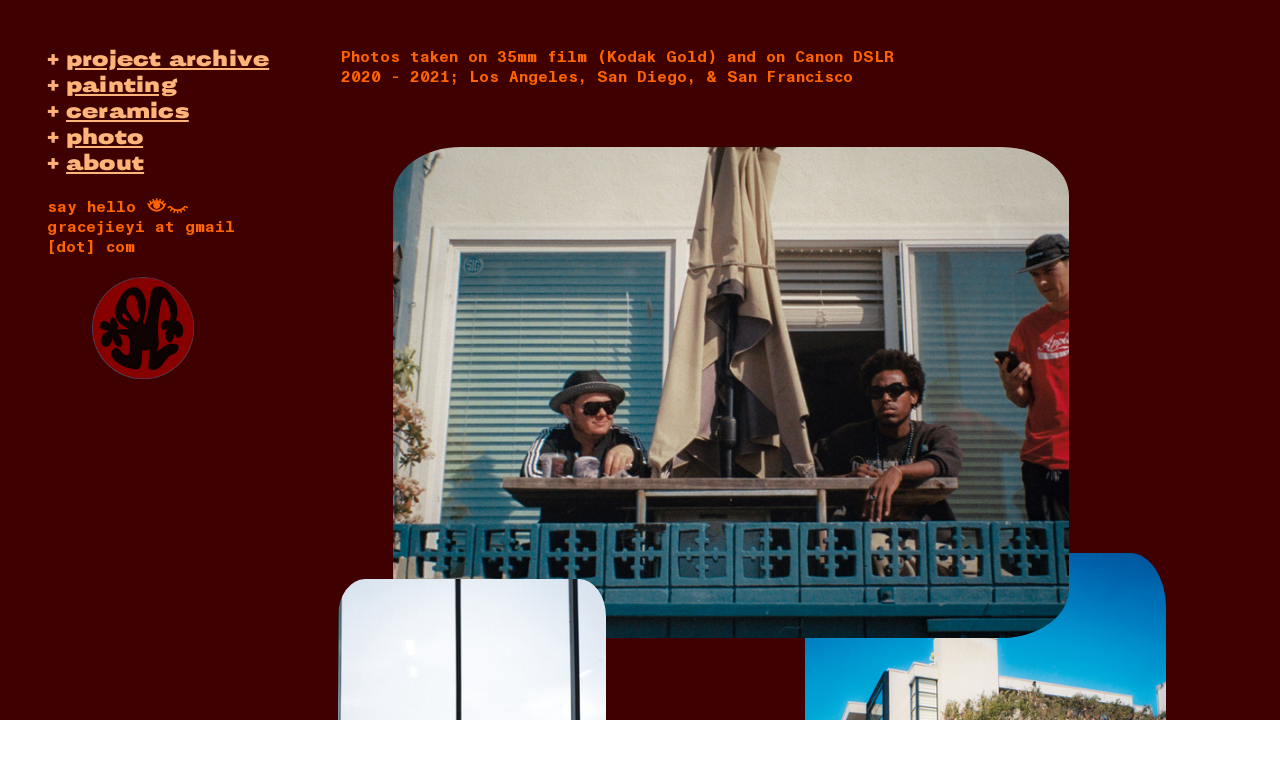

--- FILE ---
content_type: text/html; charset=UTF-8
request_url: https://gracejli.com/photo
body_size: 27609
content:
<!DOCTYPE html>
<!-- 

        Running on cargo.site

-->
<html lang="en" data-predefined-style="true" data-css-presets="true" data-css-preset data-typography-preset>
	<head>
<script>
				var __cargo_context__ = 'live';
				var __cargo_js_ver__ = 'c=2837859173';
				var __cargo_maint__ = false;
				
				
			</script>
					<meta http-equiv="X-UA-Compatible" content="IE=edge,chrome=1">
		<meta http-equiv="Content-Type" content="text/html; charset=utf-8">
		<meta name="viewport" content="initial-scale=1.0, maximum-scale=1.0, user-scalable=no">
		
			<meta name="robots" content="index,follow">
		<title>photo — gracejli</title>
		<meta name="description" content="Photos taken on 35mm film (Kodak Gold) and on Canon DSLR 2020 - 2021; Los Angeles, San Diego, &amp; San Francisco ">
				<meta name="twitter:card" content="summary_large_image">
		<meta name="twitter:title" content="photo — gracejli">
		<meta name="twitter:description" content="Photos taken on 35mm film (Kodak Gold) and on Canon DSLR 2020 - 2021; Los Angeles, San Diego, &amp; San Francisco ">
		<meta name="twitter:image" content="https://freight.cargo.site/w/1200/i/e56a16b4b46abbb4896172befe93d470049b4c44f138137888a27490313ff164/Li_GraceAA023A.jpg">
		<meta property="og:locale" content="en_US">
		<meta property="og:title" content="photo — gracejli">
		<meta property="og:description" content="Photos taken on 35mm film (Kodak Gold) and on Canon DSLR 2020 - 2021; Los Angeles, San Diego, &amp; San Francisco ">
		<meta property="og:url" content="https://gracejli.com/photo">
		<meta property="og:image" content="https://freight.cargo.site/w/1200/i/e56a16b4b46abbb4896172befe93d470049b4c44f138137888a27490313ff164/Li_GraceAA023A.jpg">
		<meta property="og:type" content="website">

		<link rel="preconnect" href="https://static.cargo.site" crossorigin>
		<link rel="preconnect" href="https://freight.cargo.site" crossorigin>
				<link rel="preconnect" href="https://type.cargo.site" crossorigin>

		<!--<link rel="preload" href="https://static.cargo.site/assets/social/IconFont-Regular-0.9.3.woff2" as="font" type="font/woff" crossorigin>-->

		

		<link href="https://freight.cargo.site/t/original/i/83231712d64f3cecf8cd0bf8fa9d4e51e9ceb3d319e4d5bbeb426b160d84514d/8-Ball.ico" rel="shortcut icon">
		<link href="https://gracejli.com/rss" rel="alternate" type="application/rss+xml" title="gracejli feed">

		<link href="https://gracejli.com/stylesheet?c=2837859173&1742841322" id="member_stylesheet" rel="stylesheet" type="text/css" />
<style id="">@font-face{font-family:Icons;src:url(https://static.cargo.site/assets/social/IconFont-Regular-0.9.3.woff2);unicode-range:U+E000-E15C,U+F0000,U+FE0E}@font-face{font-family:Icons;src:url(https://static.cargo.site/assets/social/IconFont-Regular-0.9.3.woff2);font-weight:240;unicode-range:U+E000-E15C,U+F0000,U+FE0E}@font-face{font-family:Icons;src:url(https://static.cargo.site/assets/social/IconFont-Regular-0.9.3.woff2);unicode-range:U+E000-E15C,U+F0000,U+FE0E;font-weight:400}@font-face{font-family:Icons;src:url(https://static.cargo.site/assets/social/IconFont-Regular-0.9.3.woff2);unicode-range:U+E000-E15C,U+F0000,U+FE0E;font-weight:600}@font-face{font-family:Icons;src:url(https://static.cargo.site/assets/social/IconFont-Regular-0.9.3.woff2);unicode-range:U+E000-E15C,U+F0000,U+FE0E;font-weight:800}@font-face{font-family:Icons;src:url(https://static.cargo.site/assets/social/IconFont-Regular-0.9.3.woff2);unicode-range:U+E000-E15C,U+F0000,U+FE0E;font-style:italic}@font-face{font-family:Icons;src:url(https://static.cargo.site/assets/social/IconFont-Regular-0.9.3.woff2);unicode-range:U+E000-E15C,U+F0000,U+FE0E;font-weight:200;font-style:italic}@font-face{font-family:Icons;src:url(https://static.cargo.site/assets/social/IconFont-Regular-0.9.3.woff2);unicode-range:U+E000-E15C,U+F0000,U+FE0E;font-weight:400;font-style:italic}@font-face{font-family:Icons;src:url(https://static.cargo.site/assets/social/IconFont-Regular-0.9.3.woff2);unicode-range:U+E000-E15C,U+F0000,U+FE0E;font-weight:600;font-style:italic}@font-face{font-family:Icons;src:url(https://static.cargo.site/assets/social/IconFont-Regular-0.9.3.woff2);unicode-range:U+E000-E15C,U+F0000,U+FE0E;font-weight:800;font-style:italic}body.iconfont-loading,body.iconfont-loading *{color:transparent!important}body{-moz-osx-font-smoothing:grayscale;-webkit-font-smoothing:antialiased;-webkit-text-size-adjust:none}body.no-scroll{overflow:hidden}/*!
 * Content
 */.page{word-wrap:break-word}:focus{outline:0}.pointer-events-none{pointer-events:none}.pointer-events-auto{pointer-events:auto}.pointer-events-none .page_content .audio-player,.pointer-events-none .page_content .shop_product,.pointer-events-none .page_content a,.pointer-events-none .page_content audio,.pointer-events-none .page_content button,.pointer-events-none .page_content details,.pointer-events-none .page_content iframe,.pointer-events-none .page_content img,.pointer-events-none .page_content input,.pointer-events-none .page_content video{pointer-events:auto}.pointer-events-none .page_content *>a,.pointer-events-none .page_content>a{position:relative}s *{text-transform:inherit}#toolset{position:fixed;bottom:10px;right:10px;z-index:8}.mobile #toolset,.template_site_inframe #toolset{display:none}#toolset a{display:block;height:24px;width:24px;margin:0;padding:0;text-decoration:none;background:rgba(0,0,0,.2)}#toolset a:hover{background:rgba(0,0,0,.8)}[data-adminview] #toolset a,[data-adminview] #toolset_admin a{background:rgba(0,0,0,.04);pointer-events:none;cursor:default}#toolset_admin a:active{background:rgba(0,0,0,.7)}#toolset_admin a svg>*{transform:scale(1.1) translate(0,-.5px);transform-origin:50% 50%}#toolset_admin a svg{pointer-events:none;width:100%!important;height:auto!important}#following-container{overflow:auto;-webkit-overflow-scrolling:touch}#following-container iframe{height:100%;width:100%;position:absolute;top:0;left:0;right:0;bottom:0}:root{--following-width:-400px;--following-animation-duration:450ms}@keyframes following-open{0%{transform:translateX(0)}100%{transform:translateX(var(--following-width))}}@keyframes following-open-inverse{0%{transform:translateX(0)}100%{transform:translateX(calc(-1 * var(--following-width)))}}@keyframes following-close{0%{transform:translateX(var(--following-width))}100%{transform:translateX(0)}}@keyframes following-close-inverse{0%{transform:translateX(calc(-1 * var(--following-width)))}100%{transform:translateX(0)}}body.animate-left{animation:following-open var(--following-animation-duration);animation-fill-mode:both;animation-timing-function:cubic-bezier(.24,1,.29,1)}#following-container.animate-left{animation:following-close-inverse var(--following-animation-duration);animation-fill-mode:both;animation-timing-function:cubic-bezier(.24,1,.29,1)}#following-container.animate-left #following-frame{animation:following-close var(--following-animation-duration);animation-fill-mode:both;animation-timing-function:cubic-bezier(.24,1,.29,1)}body.animate-right{animation:following-close var(--following-animation-duration);animation-fill-mode:both;animation-timing-function:cubic-bezier(.24,1,.29,1)}#following-container.animate-right{animation:following-open-inverse var(--following-animation-duration);animation-fill-mode:both;animation-timing-function:cubic-bezier(.24,1,.29,1)}#following-container.animate-right #following-frame{animation:following-open var(--following-animation-duration);animation-fill-mode:both;animation-timing-function:cubic-bezier(.24,1,.29,1)}.slick-slider{position:relative;display:block;-moz-box-sizing:border-box;box-sizing:border-box;-webkit-user-select:none;-moz-user-select:none;-ms-user-select:none;user-select:none;-webkit-touch-callout:none;-khtml-user-select:none;-ms-touch-action:pan-y;touch-action:pan-y;-webkit-tap-highlight-color:transparent}.slick-list{position:relative;display:block;overflow:hidden;margin:0;padding:0}.slick-list:focus{outline:0}.slick-list.dragging{cursor:pointer;cursor:hand}.slick-slider .slick-list,.slick-slider .slick-track{transform:translate3d(0,0,0);will-change:transform}.slick-track{position:relative;top:0;left:0;display:block}.slick-track:after,.slick-track:before{display:table;content:'';width:1px;height:1px;margin-top:-1px;margin-left:-1px}.slick-track:after{clear:both}.slick-loading .slick-track{visibility:hidden}.slick-slide{display:none;float:left;height:100%;min-height:1px}[dir=rtl] .slick-slide{float:right}.content .slick-slide img{display:inline-block}.content .slick-slide img:not(.image-zoom){cursor:pointer}.content .scrub .slick-list,.content .scrub .slick-slide img:not(.image-zoom){cursor:ew-resize}body.slideshow-scrub-dragging *{cursor:ew-resize!important}.content .slick-slide img:not([src]),.content .slick-slide img[src='']{width:100%;height:auto}.slick-slide.slick-loading img{display:none}.slick-slide.dragging img{pointer-events:none}.slick-initialized .slick-slide{display:block}.slick-loading .slick-slide{visibility:hidden}.slick-vertical .slick-slide{display:block;height:auto;border:1px solid transparent}.slick-arrow.slick-hidden{display:none}.slick-arrow{position:absolute;z-index:9;width:0;top:0;height:100%;cursor:pointer;will-change:opacity;-webkit-transition:opacity 333ms cubic-bezier(.4,0,.22,1);transition:opacity 333ms cubic-bezier(.4,0,.22,1)}.slick-arrow.hidden{opacity:0}.slick-arrow svg{position:absolute;width:36px;height:36px;top:0;left:0;right:0;bottom:0;margin:auto;transform:translate(.25px,.25px)}.slick-arrow svg.right-arrow{transform:translate(.25px,.25px) scaleX(-1)}.slick-arrow svg:active{opacity:.75}.slick-arrow svg .arrow-shape{fill:none!important;stroke:#fff;stroke-linecap:square}.slick-arrow svg .arrow-outline{fill:none!important;stroke-width:2.5px;stroke:rgba(0,0,0,.6);stroke-linecap:square}.slick-arrow.slick-next{right:0;text-align:right}.slick-next svg,.wallpaper-navigation .slick-next svg{margin-right:10px}.mobile .slick-next svg{margin-right:10px}.slick-arrow.slick-prev{text-align:left}.slick-prev svg,.wallpaper-navigation .slick-prev svg{margin-left:10px}.mobile .slick-prev svg{margin-left:10px}.loading_animation{display:none;vertical-align:middle;z-index:15;line-height:0;pointer-events:none;border-radius:100%}.loading_animation.hidden{display:none}.loading_animation.pulsing{opacity:0;display:inline-block;animation-delay:.1s;-webkit-animation-delay:.1s;-moz-animation-delay:.1s;animation-duration:12s;animation-iteration-count:infinite;animation:fade-pulse-in .5s ease-in-out;-moz-animation:fade-pulse-in .5s ease-in-out;-webkit-animation:fade-pulse-in .5s ease-in-out;-webkit-animation-fill-mode:forwards;-moz-animation-fill-mode:forwards;animation-fill-mode:forwards}.loading_animation.pulsing.no-delay{animation-delay:0s;-webkit-animation-delay:0s;-moz-animation-delay:0s}.loading_animation div{border-radius:100%}.loading_animation div svg{max-width:100%;height:auto}.loading_animation div,.loading_animation div svg{width:20px;height:20px}.loading_animation.full-width svg{width:100%;height:auto}.loading_animation.full-width.big svg{width:100px;height:100px}.loading_animation div svg>*{fill:#ccc}.loading_animation div{-webkit-animation:spin-loading 12s ease-out;-webkit-animation-iteration-count:infinite;-moz-animation:spin-loading 12s ease-out;-moz-animation-iteration-count:infinite;animation:spin-loading 12s ease-out;animation-iteration-count:infinite}.loading_animation.hidden{display:none}[data-backdrop] .loading_animation{position:absolute;top:15px;left:15px;z-index:99}.loading_animation.position-absolute.middle{top:calc(50% - 10px);left:calc(50% - 10px)}.loading_animation.position-absolute.topleft{top:0;left:0}.loading_animation.position-absolute.middleright{top:calc(50% - 10px);right:1rem}.loading_animation.position-absolute.middleleft{top:calc(50% - 10px);left:1rem}.loading_animation.gray div svg>*{fill:#999}.loading_animation.gray-dark div svg>*{fill:#666}.loading_animation.gray-darker div svg>*{fill:#555}.loading_animation.gray-light div svg>*{fill:#ccc}.loading_animation.white div svg>*{fill:rgba(255,255,255,.85)}.loading_animation.blue div svg>*{fill:#698fff}.loading_animation.inline{display:inline-block;margin-bottom:.5ex}.loading_animation.inline.left{margin-right:.5ex}@-webkit-keyframes fade-pulse-in{0%{opacity:0}50%{opacity:.5}100%{opacity:1}}@-moz-keyframes fade-pulse-in{0%{opacity:0}50%{opacity:.5}100%{opacity:1}}@keyframes fade-pulse-in{0%{opacity:0}50%{opacity:.5}100%{opacity:1}}@-webkit-keyframes pulsate{0%{opacity:1}50%{opacity:0}100%{opacity:1}}@-moz-keyframes pulsate{0%{opacity:1}50%{opacity:0}100%{opacity:1}}@keyframes pulsate{0%{opacity:1}50%{opacity:0}100%{opacity:1}}@-webkit-keyframes spin-loading{0%{transform:rotate(0)}9%{transform:rotate(1050deg)}18%{transform:rotate(-1090deg)}20%{transform:rotate(-1080deg)}23%{transform:rotate(-1080deg)}28%{transform:rotate(-1095deg)}29%{transform:rotate(-1065deg)}34%{transform:rotate(-1080deg)}35%{transform:rotate(-1050deg)}40%{transform:rotate(-1065deg)}41%{transform:rotate(-1035deg)}44%{transform:rotate(-1035deg)}47%{transform:rotate(-2160deg)}50%{transform:rotate(-2160deg)}56%{transform:rotate(45deg)}60%{transform:rotate(45deg)}80%{transform:rotate(6120deg)}100%{transform:rotate(0)}}@keyframes spin-loading{0%{transform:rotate(0)}9%{transform:rotate(1050deg)}18%{transform:rotate(-1090deg)}20%{transform:rotate(-1080deg)}23%{transform:rotate(-1080deg)}28%{transform:rotate(-1095deg)}29%{transform:rotate(-1065deg)}34%{transform:rotate(-1080deg)}35%{transform:rotate(-1050deg)}40%{transform:rotate(-1065deg)}41%{transform:rotate(-1035deg)}44%{transform:rotate(-1035deg)}47%{transform:rotate(-2160deg)}50%{transform:rotate(-2160deg)}56%{transform:rotate(45deg)}60%{transform:rotate(45deg)}80%{transform:rotate(6120deg)}100%{transform:rotate(0)}}[grid-row]{align-items:flex-start;box-sizing:border-box;display:-webkit-box;display:-webkit-flex;display:-ms-flexbox;display:flex;-webkit-flex-wrap:wrap;-ms-flex-wrap:wrap;flex-wrap:wrap}[grid-col]{box-sizing:border-box}[grid-row] [grid-col].empty:after{content:"\0000A0";cursor:text}body.mobile[data-adminview=content-editproject] [grid-row] [grid-col].empty:after{display:none}[grid-col=auto]{-webkit-box-flex:1;-webkit-flex:1;-ms-flex:1;flex:1}[grid-col=x12]{width:100%}[grid-col=x11]{width:50%}[grid-col=x10]{width:33.33%}[grid-col=x9]{width:25%}[grid-col=x8]{width:20%}[grid-col=x7]{width:16.666666667%}[grid-col=x6]{width:14.285714286%}[grid-col=x5]{width:12.5%}[grid-col=x4]{width:11.111111111%}[grid-col=x3]{width:10%}[grid-col=x2]{width:9.090909091%}[grid-col=x1]{width:8.333333333%}[grid-col="1"]{width:8.33333%}[grid-col="2"]{width:16.66667%}[grid-col="3"]{width:25%}[grid-col="4"]{width:33.33333%}[grid-col="5"]{width:41.66667%}[grid-col="6"]{width:50%}[grid-col="7"]{width:58.33333%}[grid-col="8"]{width:66.66667%}[grid-col="9"]{width:75%}[grid-col="10"]{width:83.33333%}[grid-col="11"]{width:91.66667%}[grid-col="12"]{width:100%}body.mobile [grid-responsive] [grid-col]{width:100%;-webkit-box-flex:none;-webkit-flex:none;-ms-flex:none;flex:none}[data-ce-host=true][contenteditable=true] [grid-pad]{pointer-events:none}[data-ce-host=true][contenteditable=true] [grid-pad]>*{pointer-events:auto}[grid-pad="0"]{padding:0}[grid-pad="0.25"]{padding:.125rem}[grid-pad="0.5"]{padding:.25rem}[grid-pad="0.75"]{padding:.375rem}[grid-pad="1"]{padding:.5rem}[grid-pad="1.25"]{padding:.625rem}[grid-pad="1.5"]{padding:.75rem}[grid-pad="1.75"]{padding:.875rem}[grid-pad="2"]{padding:1rem}[grid-pad="2.5"]{padding:1.25rem}[grid-pad="3"]{padding:1.5rem}[grid-pad="3.5"]{padding:1.75rem}[grid-pad="4"]{padding:2rem}[grid-pad="5"]{padding:2.5rem}[grid-pad="6"]{padding:3rem}[grid-pad="7"]{padding:3.5rem}[grid-pad="8"]{padding:4rem}[grid-pad="9"]{padding:4.5rem}[grid-pad="10"]{padding:5rem}[grid-gutter="0"]{margin:0}[grid-gutter="0.5"]{margin:-.25rem}[grid-gutter="1"]{margin:-.5rem}[grid-gutter="1.5"]{margin:-.75rem}[grid-gutter="2"]{margin:-1rem}[grid-gutter="2.5"]{margin:-1.25rem}[grid-gutter="3"]{margin:-1.5rem}[grid-gutter="3.5"]{margin:-1.75rem}[grid-gutter="4"]{margin:-2rem}[grid-gutter="5"]{margin:-2.5rem}[grid-gutter="6"]{margin:-3rem}[grid-gutter="7"]{margin:-3.5rem}[grid-gutter="8"]{margin:-4rem}[grid-gutter="10"]{margin:-5rem}[grid-gutter="12"]{margin:-6rem}[grid-gutter="14"]{margin:-7rem}[grid-gutter="16"]{margin:-8rem}[grid-gutter="18"]{margin:-9rem}[grid-gutter="20"]{margin:-10rem}small{max-width:100%;text-decoration:inherit}img:not([src]),img[src='']{outline:1px solid rgba(177,177,177,.4);outline-offset:-1px;content:url([data-uri])}img.image-zoom{cursor:-webkit-zoom-in;cursor:-moz-zoom-in;cursor:zoom-in}#imprimatur{color:#333;font-size:10px;font-family:-apple-system,BlinkMacSystemFont,"Segoe UI",Roboto,Oxygen,Ubuntu,Cantarell,"Open Sans","Helvetica Neue",sans-serif,"Sans Serif",Icons;/*!System*/position:fixed;opacity:.3;right:-28px;bottom:160px;transform:rotate(270deg);-ms-transform:rotate(270deg);-webkit-transform:rotate(270deg);z-index:8;text-transform:uppercase;color:#999;opacity:.5;padding-bottom:2px;text-decoration:none}.mobile #imprimatur{display:none}bodycopy cargo-link a{font-family:-apple-system,BlinkMacSystemFont,"Segoe UI",Roboto,Oxygen,Ubuntu,Cantarell,"Open Sans","Helvetica Neue",sans-serif,"Sans Serif",Icons;/*!System*/font-size:12px;font-style:normal;font-weight:400;transform:rotate(270deg);text-decoration:none;position:fixed!important;right:-27px;bottom:100px;text-decoration:none;letter-spacing:normal;background:0 0;border:0;border-bottom:0;outline:0}/*! PhotoSwipe Default UI CSS by Dmitry Semenov | photoswipe.com | MIT license */.pswp--has_mouse .pswp__button--arrow--left,.pswp--has_mouse .pswp__button--arrow--right,.pswp__ui{visibility:visible}.pswp--minimal--dark .pswp__top-bar,.pswp__button{background:0 0}.pswp,.pswp__bg,.pswp__container,.pswp__img--placeholder,.pswp__zoom-wrap,.quick-view-navigation{-webkit-backface-visibility:hidden}.pswp__button{cursor:pointer;opacity:1;-webkit-appearance:none;transition:opacity .2s;-webkit-box-shadow:none;box-shadow:none}.pswp__button-close>svg{top:10px;right:10px;margin-left:auto}.pswp--touch .quick-view-navigation{display:none}.pswp__ui{-webkit-font-smoothing:auto;opacity:1;z-index:1550}.quick-view-navigation{will-change:opacity;-webkit-transition:opacity 333ms cubic-bezier(.4,0,.22,1);transition:opacity 333ms cubic-bezier(.4,0,.22,1)}.quick-view-navigation .pswp__group .pswp__button{pointer-events:auto}.pswp__button>svg{position:absolute;width:36px;height:36px}.quick-view-navigation .pswp__group:active svg{opacity:.75}.pswp__button svg .shape-shape{fill:#fff}.pswp__button svg .shape-outline{fill:#000}.pswp__button-prev>svg{top:0;bottom:0;left:10px;margin:auto}.pswp__button-next>svg{top:0;bottom:0;right:10px;margin:auto}.quick-view-navigation .pswp__group .pswp__button-prev{position:absolute;left:0;top:0;width:0;height:100%}.quick-view-navigation .pswp__group .pswp__button-next{position:absolute;right:0;top:0;width:0;height:100%}.quick-view-navigation .close-button,.quick-view-navigation .left-arrow,.quick-view-navigation .right-arrow{transform:translate(.25px,.25px)}.quick-view-navigation .right-arrow{transform:translate(.25px,.25px) scaleX(-1)}.pswp__button svg .shape-outline{fill:transparent!important;stroke:#000;stroke-width:2.5px;stroke-linecap:square}.pswp__button svg .shape-shape{fill:transparent!important;stroke:#fff;stroke-width:1.5px;stroke-linecap:square}.pswp__bg,.pswp__scroll-wrap,.pswp__zoom-wrap{width:100%;position:absolute}.quick-view-navigation .pswp__group .pswp__button-close{margin:0}.pswp__container,.pswp__item,.pswp__zoom-wrap{right:0;bottom:0;top:0;position:absolute;left:0}.pswp__ui--hidden .pswp__button{opacity:.001}.pswp__ui--hidden .pswp__button,.pswp__ui--hidden .pswp__button *{pointer-events:none}.pswp .pswp__ui.pswp__ui--displaynone{display:none}.pswp__element--disabled{display:none!important}/*! PhotoSwipe main CSS by Dmitry Semenov | photoswipe.com | MIT license */.pswp{position:fixed;display:none;height:100%;width:100%;top:0;left:0;right:0;bottom:0;margin:auto;-ms-touch-action:none;touch-action:none;z-index:9999999;-webkit-text-size-adjust:100%;line-height:initial;letter-spacing:initial;outline:0}.pswp img{max-width:none}.pswp--zoom-disabled .pswp__img{cursor:default!important}.pswp--animate_opacity{opacity:.001;will-change:opacity;-webkit-transition:opacity 333ms cubic-bezier(.4,0,.22,1);transition:opacity 333ms cubic-bezier(.4,0,.22,1)}.pswp--open{display:block}.pswp--zoom-allowed .pswp__img{cursor:-webkit-zoom-in;cursor:-moz-zoom-in;cursor:zoom-in}.pswp--zoomed-in .pswp__img{cursor:-webkit-grab;cursor:-moz-grab;cursor:grab}.pswp--dragging .pswp__img{cursor:-webkit-grabbing;cursor:-moz-grabbing;cursor:grabbing}.pswp__bg{left:0;top:0;height:100%;opacity:0;transform:translateZ(0);will-change:opacity}.pswp__scroll-wrap{left:0;top:0;height:100%}.pswp__container,.pswp__zoom-wrap{-ms-touch-action:none;touch-action:none}.pswp__container,.pswp__img{-webkit-user-select:none;-moz-user-select:none;-ms-user-select:none;user-select:none;-webkit-tap-highlight-color:transparent;-webkit-touch-callout:none}.pswp__zoom-wrap{-webkit-transform-origin:left top;-ms-transform-origin:left top;transform-origin:left top;-webkit-transition:-webkit-transform 222ms cubic-bezier(.4,0,.22,1);transition:transform 222ms cubic-bezier(.4,0,.22,1)}.pswp__bg{-webkit-transition:opacity 222ms cubic-bezier(.4,0,.22,1);transition:opacity 222ms cubic-bezier(.4,0,.22,1)}.pswp--animated-in .pswp__bg,.pswp--animated-in .pswp__zoom-wrap{-webkit-transition:none;transition:none}.pswp--hide-overflow .pswp__scroll-wrap,.pswp--hide-overflow.pswp{overflow:hidden}.pswp__img{position:absolute;width:auto;height:auto;top:0;left:0}.pswp__img--placeholder--blank{background:#222}.pswp--ie .pswp__img{width:100%!important;height:auto!important;left:0;top:0}.pswp__ui--idle{opacity:0}.pswp__error-msg{position:absolute;left:0;top:50%;width:100%;text-align:center;font-size:14px;line-height:16px;margin-top:-8px;color:#ccc}.pswp__error-msg a{color:#ccc;text-decoration:underline}.pswp__error-msg{font-family:-apple-system,BlinkMacSystemFont,"Segoe UI",Roboto,Oxygen,Ubuntu,Cantarell,"Open Sans","Helvetica Neue",sans-serif}.quick-view.mouse-down .iframe-item{pointer-events:none!important}.quick-view-caption-positioner{pointer-events:none;width:100%;height:100%}.quick-view-caption-wrapper{margin:auto;position:absolute;bottom:0;left:0;right:0}.quick-view-horizontal-align-left .quick-view-caption-wrapper{margin-left:0}.quick-view-horizontal-align-right .quick-view-caption-wrapper{margin-right:0}[data-quick-view-caption]{transition:.1s opacity ease-in-out;position:absolute;bottom:0;left:0;right:0}.quick-view-horizontal-align-left [data-quick-view-caption]{text-align:left}.quick-view-horizontal-align-right [data-quick-view-caption]{text-align:right}.quick-view-caption{transition:.1s opacity ease-in-out}.quick-view-caption>*{display:inline-block}.quick-view-caption *{pointer-events:auto}.quick-view-caption.hidden{opacity:0}.shop_product .dropdown_wrapper{flex:0 0 100%;position:relative}.shop_product select{appearance:none;-moz-appearance:none;-webkit-appearance:none;outline:0;-webkit-font-smoothing:antialiased;-moz-osx-font-smoothing:grayscale;cursor:pointer;border-radius:0;white-space:nowrap;overflow:hidden!important;text-overflow:ellipsis}.shop_product select.dropdown::-ms-expand{display:none}.shop_product a{cursor:pointer;border-bottom:none;text-decoration:none}.shop_product a.out-of-stock{pointer-events:none}body.audio-player-dragging *{cursor:ew-resize!important}.audio-player{display:inline-flex;flex:1 0 calc(100% - 2px);width:calc(100% - 2px)}.audio-player .button{height:100%;flex:0 0 3.3rem;display:flex}.audio-player .separator{left:3.3rem;height:100%}.audio-player .buffer{width:0%;height:100%;transition:left .3s linear,width .3s linear}.audio-player.seeking .buffer{transition:left 0s,width 0s}.audio-player.seeking{user-select:none;-webkit-user-select:none;cursor:ew-resize}.audio-player.seeking *{user-select:none;-webkit-user-select:none;cursor:ew-resize}.audio-player .bar{overflow:hidden;display:flex;justify-content:space-between;align-content:center;flex-grow:1}.audio-player .progress{width:0%;height:100%;transition:width .3s linear}.audio-player.seeking .progress{transition:width 0s}.audio-player .pause,.audio-player .play{cursor:pointer;height:100%}.audio-player .note-icon{margin:auto 0;order:2;flex:0 1 auto}.audio-player .title{white-space:nowrap;overflow:hidden;text-overflow:ellipsis;pointer-events:none;user-select:none;padding:.5rem 0 .5rem 1rem;margin:auto auto auto 0;flex:0 3 auto;min-width:0;width:100%}.audio-player .total-time{flex:0 1 auto;margin:auto 0}.audio-player .current-time,.audio-player .play-text{flex:0 1 auto;margin:auto 0}.audio-player .stream-anim{user-select:none;margin:auto auto auto 0}.audio-player .stream-anim span{display:inline-block}.audio-player .buffer,.audio-player .current-time,.audio-player .note-svg,.audio-player .play-text,.audio-player .separator,.audio-player .total-time{user-select:none;pointer-events:none}.audio-player .buffer,.audio-player .play-text,.audio-player .progress{position:absolute}.audio-player,.audio-player .bar,.audio-player .button,.audio-player .current-time,.audio-player .note-icon,.audio-player .pause,.audio-player .play,.audio-player .total-time{position:relative}body.mobile .audio-player,body.mobile .audio-player *{-webkit-touch-callout:none}#standalone-admin-frame{border:0;width:400px;position:absolute;right:0;top:0;height:100vh;z-index:99}body[standalone-admin=true] #standalone-admin-frame{transform:translate(0,0)}body[standalone-admin=true] .main_container{width:calc(100% - 400px)}body[standalone-admin=false] #standalone-admin-frame{transform:translate(100%,0)}body[standalone-admin=false] .main_container{width:100%}.toggle_standaloneAdmin{position:fixed;top:0;right:400px;height:40px;width:40px;z-index:999;cursor:pointer;background-color:rgba(0,0,0,.4)}.toggle_standaloneAdmin:active{opacity:.7}body[standalone-admin=false] .toggle_standaloneAdmin{right:0}.toggle_standaloneAdmin *{color:#fff;fill:#fff}.toggle_standaloneAdmin svg{padding:6px;width:100%;height:100%;opacity:.85}body[standalone-admin=false] .toggle_standaloneAdmin #close,body[standalone-admin=true] .toggle_standaloneAdmin #backdropsettings{display:none}.toggle_standaloneAdmin>div{width:100%;height:100%}#admin_toggle_button{position:fixed;top:50%;transform:translate(0,-50%);right:400px;height:36px;width:12px;z-index:999;cursor:pointer;background-color:rgba(0,0,0,.09);padding-left:2px;margin-right:5px}#admin_toggle_button .bar{content:'';background:rgba(0,0,0,.09);position:fixed;width:5px;bottom:0;top:0;z-index:10}#admin_toggle_button:active{background:rgba(0,0,0,.065)}#admin_toggle_button *{color:#fff;fill:#fff}#admin_toggle_button svg{padding:0;width:16px;height:36px;margin-left:1px;opacity:1}#admin_toggle_button svg *{fill:#fff;opacity:1}#admin_toggle_button[data-state=closed] .toggle_admin_close{display:none}#admin_toggle_button[data-state=closed],#admin_toggle_button[data-state=closed] .toggle_admin_open{width:20px;cursor:pointer;margin:0}#admin_toggle_button[data-state=closed] svg{margin-left:2px}#admin_toggle_button[data-state=open] .toggle_admin_open{display:none}select,select *{text-rendering:auto!important}b b{font-weight:inherit}*{-webkit-box-sizing:border-box;-moz-box-sizing:border-box;box-sizing:border-box}customhtml>*{position:relative;z-index:10}body,html{min-height:100vh;margin:0;padding:0}html{touch-action:manipulation;position:relative;background-color:#fff}.main_container{min-height:100vh;width:100%;overflow:hidden}.container{display:-webkit-box;display:-webkit-flex;display:-moz-box;display:-ms-flexbox;display:flex;-webkit-flex-wrap:wrap;-moz-flex-wrap:wrap;-ms-flex-wrap:wrap;flex-wrap:wrap;max-width:100%;width:100%;overflow:visible}.container{align-items:flex-start;-webkit-align-items:flex-start}.page{z-index:2}.page ul li>text-limit{display:block}.content,.content_container,.pinned{-webkit-flex:1 0 auto;-moz-flex:1 0 auto;-ms-flex:1 0 auto;flex:1 0 auto;max-width:100%}.content_container{width:100%}.content_container.full_height{min-height:100vh}.page_background{position:absolute;top:0;left:0;width:100%;height:100%}.page_container{position:relative;overflow:visible;width:100%}.backdrop{position:absolute;top:0;z-index:1;width:100%;height:100%;max-height:100vh}.backdrop>div{position:absolute;top:0;left:0;width:100%;height:100%;-webkit-backface-visibility:hidden;backface-visibility:hidden;transform:translate3d(0,0,0);contain:strict}[data-backdrop].backdrop>div[data-overflowing]{max-height:100vh;position:absolute;top:0;left:0}body.mobile [split-responsive]{display:flex;flex-direction:column}body.mobile [split-responsive] .container{width:100%;order:2}body.mobile [split-responsive] .backdrop{position:relative;height:50vh;width:100%;order:1}body.mobile [split-responsive] [data-auxiliary].backdrop{position:absolute;height:50vh;width:100%;order:1}.page{position:relative;z-index:2}img[data-align=left]{float:left}img[data-align=right]{float:right}[data-rotation]{transform-origin:center center}.content .page_content:not([contenteditable=true]) [data-draggable]{pointer-events:auto!important;backface-visibility:hidden}.preserve-3d{-moz-transform-style:preserve-3d;transform-style:preserve-3d}.content .page_content:not([contenteditable=true]) [data-draggable] iframe{pointer-events:none!important}.dragging-active iframe{pointer-events:none!important}.content .page_content:not([contenteditable=true]) [data-draggable]:active{opacity:1}.content .scroll-transition-fade{transition:transform 1s ease-in-out,opacity .8s ease-in-out}.content .scroll-transition-fade.below-viewport{opacity:0;transform:translateY(40px)}.mobile.full_width .page_container:not([split-layout]) .container_width{width:100%}[data-view=pinned_bottom] .bottom_pin_invisibility{visibility:hidden}.pinned{position:relative;width:100%}.pinned .page_container.accommodate:not(.fixed):not(.overlay){z-index:2}.pinned .page_container.overlay{position:absolute;z-index:4}.pinned .page_container.overlay.fixed{position:fixed}.pinned .page_container.overlay.fixed .page{max-height:100vh;-webkit-overflow-scrolling:touch}.pinned .page_container.overlay.fixed .page.allow-scroll{overflow-y:auto;overflow-x:hidden}.pinned .page_container.overlay.fixed .page.allow-scroll{align-items:flex-start;-webkit-align-items:flex-start}.pinned .page_container .page.allow-scroll::-webkit-scrollbar{width:0;background:0 0;display:none}.pinned.pinned_top .page_container.overlay{left:0;top:0}.pinned.pinned_bottom .page_container.overlay{left:0;bottom:0}div[data-container=set]:empty{margin-top:1px}.thumbnails{position:relative;z-index:1}[thumbnails=grid]{align-items:baseline}[thumbnails=justify] .thumbnail{box-sizing:content-box}[thumbnails][data-padding-zero] .thumbnail{margin-bottom:-1px}[thumbnails=montessori] .thumbnail{pointer-events:auto;position:absolute}[thumbnails] .thumbnail>a{display:block;text-decoration:none}[thumbnails=montessori]{height:0}[thumbnails][data-resizing],[thumbnails][data-resizing] *{cursor:nwse-resize}[thumbnails] .thumbnail .resize-handle{cursor:nwse-resize;width:26px;height:26px;padding:5px;position:absolute;opacity:.75;right:-1px;bottom:-1px;z-index:100}[thumbnails][data-resizing] .resize-handle{display:none}[thumbnails] .thumbnail .resize-handle svg{position:absolute;top:0;left:0}[thumbnails] .thumbnail .resize-handle:hover{opacity:1}[data-can-move].thumbnail .resize-handle svg .resize_path_outline{fill:#fff}[data-can-move].thumbnail .resize-handle svg .resize_path{fill:#000}[thumbnails=montessori] .thumbnail_sizer{height:0;width:100%;position:relative;padding-bottom:100%;pointer-events:none}[thumbnails] .thumbnail img{display:block;min-height:3px;margin-bottom:0}[thumbnails] .thumbnail img:not([src]),img[src=""]{margin:0!important;width:100%;min-height:3px;height:100%!important;position:absolute}[aspect-ratio="1x1"].thumb_image{height:0;padding-bottom:100%;overflow:hidden}[aspect-ratio="4x3"].thumb_image{height:0;padding-bottom:75%;overflow:hidden}[aspect-ratio="16x9"].thumb_image{height:0;padding-bottom:56.25%;overflow:hidden}[thumbnails] .thumb_image{width:100%;position:relative}[thumbnails][thumbnail-vertical-align=top]{align-items:flex-start}[thumbnails][thumbnail-vertical-align=middle]{align-items:center}[thumbnails][thumbnail-vertical-align=bottom]{align-items:baseline}[thumbnails][thumbnail-horizontal-align=left]{justify-content:flex-start}[thumbnails][thumbnail-horizontal-align=middle]{justify-content:center}[thumbnails][thumbnail-horizontal-align=right]{justify-content:flex-end}.thumb_image.default_image>svg{position:absolute;top:0;left:0;bottom:0;right:0;width:100%;height:100%}.thumb_image.default_image{outline:1px solid #ccc;outline-offset:-1px;position:relative}.mobile.full_width [data-view=Thumbnail] .thumbnails_width{width:100%}.content [data-draggable] a:active,.content [data-draggable] img:active{opacity:initial}.content .draggable-dragging{opacity:initial}[data-draggable].draggable_visible{visibility:visible}[data-draggable].draggable_hidden{visibility:hidden}.gallery_card [data-draggable],.marquee [data-draggable]{visibility:inherit}[data-draggable]{visibility:visible;background-color:rgba(0,0,0,.003)}#site_menu_panel_container .image-gallery:not(.initialized){height:0;padding-bottom:100%;min-height:initial}.image-gallery:not(.initialized){min-height:100vh;visibility:hidden;width:100%}.image-gallery .gallery_card img{display:block;width:100%;height:auto}.image-gallery .gallery_card{transform-origin:center}.image-gallery .gallery_card.dragging{opacity:.1;transform:initial!important}.image-gallery:not([image-gallery=slideshow]) .gallery_card iframe:only-child,.image-gallery:not([image-gallery=slideshow]) .gallery_card video:only-child{width:100%;height:100%;top:0;left:0;position:absolute}.image-gallery[image-gallery=slideshow] .gallery_card video[muted][autoplay]:not([controls]),.image-gallery[image-gallery=slideshow] .gallery_card video[muted][data-autoplay]:not([controls]){pointer-events:none}.image-gallery [image-gallery-pad="0"] video:only-child{object-fit:cover;height:calc(100% + 1px)}div.image-gallery>a,div.image-gallery>iframe,div.image-gallery>img,div.image-gallery>video{display:none}[image-gallery-row]{align-items:flex-start;box-sizing:border-box;display:-webkit-box;display:-webkit-flex;display:-ms-flexbox;display:flex;-webkit-flex-wrap:wrap;-ms-flex-wrap:wrap;flex-wrap:wrap}.image-gallery .gallery_card_image{width:100%;position:relative}[data-predefined-style=true] .image-gallery a.gallery_card{display:block;border:none}[image-gallery-col]{box-sizing:border-box}[image-gallery-col=x12]{width:100%}[image-gallery-col=x11]{width:50%}[image-gallery-col=x10]{width:33.33%}[image-gallery-col=x9]{width:25%}[image-gallery-col=x8]{width:20%}[image-gallery-col=x7]{width:16.666666667%}[image-gallery-col=x6]{width:14.285714286%}[image-gallery-col=x5]{width:12.5%}[image-gallery-col=x4]{width:11.111111111%}[image-gallery-col=x3]{width:10%}[image-gallery-col=x2]{width:9.090909091%}[image-gallery-col=x1]{width:8.333333333%}.content .page_content [image-gallery-pad].image-gallery{pointer-events:none}.content .page_content [image-gallery-pad].image-gallery .gallery_card_image>*,.content .page_content [image-gallery-pad].image-gallery .gallery_image_caption{pointer-events:auto}.content .page_content [image-gallery-pad="0"]{padding:0}.content .page_content [image-gallery-pad="0.25"]{padding:.125rem}.content .page_content [image-gallery-pad="0.5"]{padding:.25rem}.content .page_content [image-gallery-pad="0.75"]{padding:.375rem}.content .page_content [image-gallery-pad="1"]{padding:.5rem}.content .page_content [image-gallery-pad="1.25"]{padding:.625rem}.content .page_content [image-gallery-pad="1.5"]{padding:.75rem}.content .page_content [image-gallery-pad="1.75"]{padding:.875rem}.content .page_content [image-gallery-pad="2"]{padding:1rem}.content .page_content [image-gallery-pad="2.5"]{padding:1.25rem}.content .page_content [image-gallery-pad="3"]{padding:1.5rem}.content .page_content [image-gallery-pad="3.5"]{padding:1.75rem}.content .page_content [image-gallery-pad="4"]{padding:2rem}.content .page_content [image-gallery-pad="5"]{padding:2.5rem}.content .page_content [image-gallery-pad="6"]{padding:3rem}.content .page_content [image-gallery-pad="7"]{padding:3.5rem}.content .page_content [image-gallery-pad="8"]{padding:4rem}.content .page_content [image-gallery-pad="9"]{padding:4.5rem}.content .page_content [image-gallery-pad="10"]{padding:5rem}.content .page_content [image-gallery-gutter="0"]{margin:0}.content .page_content [image-gallery-gutter="0.5"]{margin:-.25rem}.content .page_content [image-gallery-gutter="1"]{margin:-.5rem}.content .page_content [image-gallery-gutter="1.5"]{margin:-.75rem}.content .page_content [image-gallery-gutter="2"]{margin:-1rem}.content .page_content [image-gallery-gutter="2.5"]{margin:-1.25rem}.content .page_content [image-gallery-gutter="3"]{margin:-1.5rem}.content .page_content [image-gallery-gutter="3.5"]{margin:-1.75rem}.content .page_content [image-gallery-gutter="4"]{margin:-2rem}.content .page_content [image-gallery-gutter="5"]{margin:-2.5rem}.content .page_content [image-gallery-gutter="6"]{margin:-3rem}.content .page_content [image-gallery-gutter="7"]{margin:-3.5rem}.content .page_content [image-gallery-gutter="8"]{margin:-4rem}.content .page_content [image-gallery-gutter="10"]{margin:-5rem}.content .page_content [image-gallery-gutter="12"]{margin:-6rem}.content .page_content [image-gallery-gutter="14"]{margin:-7rem}.content .page_content [image-gallery-gutter="16"]{margin:-8rem}.content .page_content [image-gallery-gutter="18"]{margin:-9rem}.content .page_content [image-gallery-gutter="20"]{margin:-10rem}[image-gallery=slideshow]:not(.initialized)>*{min-height:1px;opacity:0;min-width:100%}[image-gallery=slideshow][data-constrained-by=height] [image-gallery-vertical-align].slick-track{align-items:flex-start}[image-gallery=slideshow] img.image-zoom:active{opacity:initial}[image-gallery=slideshow].slick-initialized .gallery_card{pointer-events:none}[image-gallery=slideshow].slick-initialized .gallery_card.slick-current{pointer-events:auto}[image-gallery=slideshow] .gallery_card:not(.has_caption){line-height:0}.content .page_content [image-gallery=slideshow].image-gallery>*{pointer-events:auto}.content [image-gallery=slideshow].image-gallery.slick-initialized .gallery_card{overflow:hidden;margin:0;display:flex;flex-flow:row wrap;flex-shrink:0}.content [image-gallery=slideshow].image-gallery.slick-initialized .gallery_card.slick-current{overflow:visible}[image-gallery=slideshow] .gallery_image_caption{opacity:1;transition:opacity .3s;-webkit-transition:opacity .3s;width:100%;margin-left:auto;margin-right:auto;clear:both}[image-gallery-horizontal-align=left] .gallery_image_caption{text-align:left}[image-gallery-horizontal-align=middle] .gallery_image_caption{text-align:center}[image-gallery-horizontal-align=right] .gallery_image_caption{text-align:right}[image-gallery=slideshow][data-slideshow-in-transition] .gallery_image_caption{opacity:0;transition:opacity .3s;-webkit-transition:opacity .3s}[image-gallery=slideshow] .gallery_card_image{width:initial;margin:0;display:inline-block}[image-gallery=slideshow] .gallery_card img{margin:0;display:block}[image-gallery=slideshow][data-exploded]{align-items:flex-start;box-sizing:border-box;display:-webkit-box;display:-webkit-flex;display:-ms-flexbox;display:flex;-webkit-flex-wrap:wrap;-ms-flex-wrap:wrap;flex-wrap:wrap;justify-content:flex-start;align-content:flex-start}[image-gallery=slideshow][data-exploded] .gallery_card{padding:1rem;width:16.666%}[image-gallery=slideshow][data-exploded] .gallery_card_image{height:0;display:block;width:100%}[image-gallery=grid]{align-items:baseline}[image-gallery=grid] .gallery_card.has_caption .gallery_card_image{display:block}[image-gallery=grid] [image-gallery-pad="0"].gallery_card{margin-bottom:-1px}[image-gallery=grid] .gallery_card img{margin:0}[image-gallery=columns] .gallery_card img{margin:0}[image-gallery=justify]{align-items:flex-start}[image-gallery=justify] .gallery_card img{margin:0}[image-gallery=montessori][image-gallery-row]{display:block}[image-gallery=montessori] a.gallery_card,[image-gallery=montessori] div.gallery_card{position:absolute;pointer-events:auto}[image-gallery=montessori][data-can-move] .gallery_card,[image-gallery=montessori][data-can-move] .gallery_card .gallery_card_image,[image-gallery=montessori][data-can-move] .gallery_card .gallery_card_image>*{cursor:move}[image-gallery=montessori]{position:relative;height:0}[image-gallery=freeform] .gallery_card{position:relative}[image-gallery=freeform] [image-gallery-pad="0"].gallery_card{margin-bottom:-1px}[image-gallery-vertical-align]{display:flex;flex-flow:row wrap}[image-gallery-vertical-align].slick-track{display:flex;flex-flow:row nowrap}.image-gallery .slick-list{margin-bottom:-.3px}[image-gallery-vertical-align=top]{align-content:flex-start;align-items:flex-start}[image-gallery-vertical-align=middle]{align-items:center;align-content:center}[image-gallery-vertical-align=bottom]{align-content:flex-end;align-items:flex-end}[image-gallery-horizontal-align=left]{justify-content:flex-start}[image-gallery-horizontal-align=middle]{justify-content:center}[image-gallery-horizontal-align=right]{justify-content:flex-end}.image-gallery[data-resizing],.image-gallery[data-resizing] *{cursor:nwse-resize!important}.image-gallery .gallery_card .resize-handle,.image-gallery .gallery_card .resize-handle *{cursor:nwse-resize!important}.image-gallery .gallery_card .resize-handle{width:26px;height:26px;padding:5px;position:absolute;opacity:.75;right:-1px;bottom:-1px;z-index:10}.image-gallery[data-resizing] .resize-handle{display:none}.image-gallery .gallery_card .resize-handle svg{cursor:nwse-resize!important;position:absolute;top:0;left:0}.image-gallery .gallery_card .resize-handle:hover{opacity:1}[data-can-move].gallery_card .resize-handle svg .resize_path_outline{fill:#fff}[data-can-move].gallery_card .resize-handle svg .resize_path{fill:#000}[image-gallery=montessori] .thumbnail_sizer{height:0;width:100%;position:relative;padding-bottom:100%;pointer-events:none}#site_menu_button{display:block;text-decoration:none;pointer-events:auto;z-index:9;vertical-align:top;cursor:pointer;box-sizing:content-box;font-family:Icons}#site_menu_button.custom_icon{padding:0;line-height:0}#site_menu_button.custom_icon img{width:100%;height:auto}#site_menu_wrapper.disabled #site_menu_button{display:none}#site_menu_wrapper.mobile_only #site_menu_button{display:none}body.mobile #site_menu_wrapper.mobile_only:not(.disabled) #site_menu_button:not(.active){display:block}#site_menu_panel_container[data-type=cargo_menu] #site_menu_panel{display:block;position:fixed;top:0;right:0;bottom:0;left:0;z-index:10;cursor:default}.site_menu{pointer-events:auto;position:absolute;z-index:11;top:0;bottom:0;line-height:0;max-width:400px;min-width:300px;font-size:20px;text-align:left;background:rgba(20,20,20,.95);padding:20px 30px 90px 30px;overflow-y:auto;overflow-x:hidden;display:-webkit-box;display:-webkit-flex;display:-ms-flexbox;display:flex;-webkit-box-orient:vertical;-webkit-box-direction:normal;-webkit-flex-direction:column;-ms-flex-direction:column;flex-direction:column;-webkit-box-pack:start;-webkit-justify-content:flex-start;-ms-flex-pack:start;justify-content:flex-start}body.mobile #site_menu_wrapper .site_menu{-webkit-overflow-scrolling:touch;min-width:auto;max-width:100%;width:100%;padding:20px}#site_menu_wrapper[data-sitemenu-position=bottom-left] #site_menu,#site_menu_wrapper[data-sitemenu-position=top-left] #site_menu{left:0}#site_menu_wrapper[data-sitemenu-position=bottom-right] #site_menu,#site_menu_wrapper[data-sitemenu-position=top-right] #site_menu{right:0}#site_menu_wrapper[data-type=page] .site_menu{right:0;left:0;width:100%;padding:0;margin:0;background:0 0}.site_menu_wrapper.open .site_menu{display:block}.site_menu div{display:block}.site_menu a{text-decoration:none;display:inline-block;color:rgba(255,255,255,.75);max-width:100%;overflow:hidden;white-space:nowrap;text-overflow:ellipsis;line-height:1.4}.site_menu div a.active{color:rgba(255,255,255,.4)}.site_menu div.set-link>a{font-weight:700}.site_menu div.hidden{display:none}.site_menu .close{display:block;position:absolute;top:0;right:10px;font-size:60px;line-height:50px;font-weight:200;color:rgba(255,255,255,.4);cursor:pointer;user-select:none}#site_menu_panel_container .page_container{position:relative;overflow:hidden;background:0 0;z-index:2}#site_menu_panel_container .site_menu_page_wrapper{position:fixed;top:0;left:0;overflow-y:auto;-webkit-overflow-scrolling:touch;height:100%;width:100%;z-index:100}#site_menu_panel_container .site_menu_page_wrapper .backdrop{pointer-events:none}#site_menu_panel_container #site_menu_page_overlay{position:fixed;top:0;right:0;bottom:0;left:0;cursor:default;z-index:1}#shop_button{display:block;text-decoration:none;pointer-events:auto;z-index:9;vertical-align:top;cursor:pointer;box-sizing:content-box;font-family:Icons}#shop_button.custom_icon{padding:0;line-height:0}#shop_button.custom_icon img{width:100%;height:auto}#shop_button.disabled{display:none}.loading[data-loading]{display:none;position:fixed;bottom:8px;left:8px;z-index:100}.new_site_button_wrapper{font-size:1.8rem;font-weight:400;color:rgba(0,0,0,.85);font-family:-apple-system,BlinkMacSystemFont,'Segoe UI',Roboto,Oxygen,Ubuntu,Cantarell,'Open Sans','Helvetica Neue',sans-serif,'Sans Serif',Icons;font-style:normal;line-height:1.4;color:#fff;position:fixed;bottom:0;right:0;z-index:999}body.template_site #toolset{display:none!important}body.mobile .new_site_button{display:none}.new_site_button{display:flex;height:44px;cursor:pointer}.new_site_button .plus{width:44px;height:100%}.new_site_button .plus svg{width:100%;height:100%}.new_site_button .plus svg line{stroke:#000;stroke-width:2px}.new_site_button .plus:after,.new_site_button .plus:before{content:'';width:30px;height:2px}.new_site_button .text{background:#0fce83;display:none;padding:7.5px 15px 7.5px 15px;height:100%;font-size:20px;color:#222}.new_site_button:active{opacity:.8}.new_site_button.show_full .text{display:block}.new_site_button.show_full .plus{display:none}html:not(.admin-wrapper) .template_site #confirm_modal [data-progress] .progress-indicator:after{content:'Generating Site...';padding:7.5px 15px;right:-200px;color:#000}bodycopy svg.marker-overlay,bodycopy svg.marker-overlay *{transform-origin:0 0;-webkit-transform-origin:0 0;box-sizing:initial}bodycopy svg#svgroot{box-sizing:initial}bodycopy svg.marker-overlay{padding:inherit;position:absolute;left:0;top:0;width:100%;height:100%;min-height:1px;overflow:visible;pointer-events:none;z-index:999}bodycopy svg.marker-overlay *{pointer-events:initial}bodycopy svg.marker-overlay text{letter-spacing:initial}bodycopy svg.marker-overlay a{cursor:pointer}.marquee:not(.torn-down){overflow:hidden;width:100%;position:relative;padding-bottom:.25em;padding-top:.25em;margin-bottom:-.25em;margin-top:-.25em;contain:layout}.marquee .marquee_contents{will-change:transform;display:flex;flex-direction:column}.marquee[behavior][direction].torn-down{white-space:normal}.marquee[behavior=bounce] .marquee_contents{display:block;float:left;clear:both}.marquee[behavior=bounce] .marquee_inner{display:block}.marquee[behavior=bounce][direction=vertical] .marquee_contents{width:100%}.marquee[behavior=bounce][direction=diagonal] .marquee_inner:last-child,.marquee[behavior=bounce][direction=vertical] .marquee_inner:last-child{position:relative;visibility:hidden}.marquee[behavior=bounce][direction=horizontal],.marquee[behavior=scroll][direction=horizontal]{white-space:pre}.marquee[behavior=scroll][direction=horizontal] .marquee_contents{display:inline-flex;white-space:nowrap;min-width:100%}.marquee[behavior=scroll][direction=horizontal] .marquee_inner{min-width:100%}.marquee[behavior=scroll] .marquee_inner:first-child{will-change:transform;position:absolute;width:100%;top:0;left:0}.cycle{display:none}</style>
<script type="text/json" data-set="defaults" >{"current_offset":0,"current_page":1,"cargo_url":"gli","is_domain":true,"is_mobile":false,"is_tablet":false,"is_phone":false,"api_path":"https:\/\/gracejli.com\/_api","is_editor":false,"is_template":false,"is_direct_link":true,"direct_link_pid":10857076}</script>
<script type="text/json" data-set="DisplayOptions" >{"user_id":594036,"pagination_count":24,"title_in_project":true,"disable_project_scroll":false,"learning_cargo_seen":true,"resource_url":null,"use_sets":null,"sets_are_clickable":null,"set_links_position":null,"sticky_pages":null,"total_projects":0,"slideshow_responsive":false,"slideshow_thumbnails_header":true,"layout_options":{"content_position":"right_cover","content_width":"77","content_margin":"5","main_margin":"4.5","text_alignment":"text_left","vertical_position":"vertical_top","bgcolor":"rgb(62, 0, 0)","WebFontConfig":{"cargo":{"families":{"Neue Haas Grotesk":{"variants":["n4","i4","n5","i5","n7","i7"]},"Monument Grotesk Mono Variable":{"variants":["n2","n3","n4","n5","n7","n8","n9","i4"]},"Stanley":{"variants":["n4"]}}},"system":{"families":{"-apple-system":{"variants":["n4"]}}}},"links_orientation":"links_horizontal","viewport_size":"phone","mobile_zoom":"21","mobile_view":"desktop","mobile_padding":"-3.4","mobile_formatting":false,"width_unit":"rem","text_width":"66","is_feed":true,"limit_vertical_images":false,"image_zoom":true,"mobile_images_full_width":true,"responsive_columns":"1","responsive_thumbnails_padding":"0.7","enable_sitemenu":false,"sitemenu_mobileonly":false,"menu_position":"top-left","sitemenu_option":"cargo_menu","responsive_row_height":"75","advanced_padding_enabled":false,"main_margin_top":"4.5","main_margin_right":"4.5","main_margin_bottom":"4.5","main_margin_left":"4.5","mobile_pages_full_width":true,"scroll_transition":false,"image_full_zoom":false,"quick_view_height":"100","quick_view_width":"100","quick_view_alignment":"quick_view_center_center","advanced_quick_view_padding_enabled":false,"quick_view_padding":"3.4","quick_view_padding_top":"3.4","quick_view_padding_bottom":"3.4","quick_view_padding_left":"3.4","quick_view_padding_right":"3.4","quick_content_alignment":"quick_content_center_center","close_quick_view_on_scroll":true,"show_quick_view_ui":true,"quick_view_bgcolor":"rgba(0, 0, 0, 0.8)","quick_view_caption":true},"element_sort":{"no-group":[{"name":"Navigation","isActive":true},{"name":"Header Text","isActive":true},{"name":"Content","isActive":true},{"name":"Header Image","isActive":false}]},"site_menu_options":{"display_type":"page","enable":true,"mobile_only":true,"position":"top-right","single_page_id":"20028212","icon":"\ue132","show_homepage":true,"single_page_url":"Menu","custom_icon":false},"ecommerce_options":{"enable_ecommerce_button":false,"shop_button_position":"bottom-right","shop_icon":"\ue138","custom_icon":false,"shop_icon_text":"SHOPPING BAG &lt;(#)&gt;","icon":"","enable_geofencing":false,"enabled_countries":["AF","AX","AL","DZ","AS","AD","AO","AI","AQ","AG","AR","AM","AW","AU","AT","AZ","BS","BH","BD","BB","BY","BE","BZ","BJ","BM","BT","BO","BQ","BA","BW","BV","BR","IO","BN","BG","BF","BI","KH","CM","CA","CV","KY","CF","TD","CL","CN","CX","CC","CO","KM","CG","CD","CK","CR","CI","HR","CU","CW","CY","CZ","DK","DJ","DM","DO","EC","EG","SV","GQ","ER","EE","ET","FK","FO","FJ","FI","FR","GF","PF","TF","GA","GM","GE","DE","GH","GI","GR","GL","GD","GP","GU","GT","GG","GN","GW","GY","HT","HM","VA","HN","HK","HU","IS","IN","ID","IR","IQ","IE","IM","IL","IT","JM","JP","JE","JO","KZ","KE","KI","KP","KR","KW","KG","LA","LV","LB","LS","LR","LY","LI","LT","LU","MO","MK","MG","MW","MY","MV","ML","MT","MH","MQ","MR","MU","YT","MX","FM","MD","MC","MN","ME","MS","MA","MZ","MM","NA","NR","NP","NL","NC","NZ","NI","NE","NG","NU","NF","MP","NO","OM","PK","PW","PS","PA","PG","PY","PE","PH","PN","PL","PT","PR","QA","RE","RO","RU","RW","BL","SH","KN","LC","MF","PM","VC","WS","SM","ST","SA","SN","RS","SC","SL","SG","SX","SK","SI","SB","SO","ZA","GS","SS","ES","LK","SD","SR","SJ","SZ","SE","CH","SY","TW","TJ","TZ","TH","TL","TG","TK","TO","TT","TN","TR","TM","TC","TV","UG","UA","AE","GB","US","UM","UY","UZ","VU","VE","VN","VG","VI","WF","EH","YE","ZM","ZW"]}}</script>
<script type="text/json" data-set="Site" >{"id":"594036","direct_link":"https:\/\/gracejli.com","display_url":"gracejli.com","site_url":"gli","account_shop_id":null,"has_ecommerce":false,"has_shop":false,"ecommerce_key_public":null,"cargo_spark_button":false,"following_url":null,"website_title":"gracejli","meta_tags":"","meta_description":"","meta_head":"","homepage_id":false,"css_url":"https:\/\/gracejli.com\/stylesheet","rss_url":"https:\/\/gracejli.com\/rss","js_url":"\/_jsapps\/design\/design.js","favicon_url":"https:\/\/freight.cargo.site\/t\/original\/i\/83231712d64f3cecf8cd0bf8fa9d4e51e9ceb3d319e4d5bbeb426b160d84514d\/8-Ball.ico","home_url":"https:\/\/cargo.site","auth_url":"https:\/\/cargo.site","profile_url":null,"profile_width":0,"profile_height":0,"social_image_url":"https:\/\/freight.cargo.site\/i\/2d811084f44e94b816ba7074a7e52244c07cf9a58f1f53191e191d5ccc819285\/IMG_5551-1.jpeg","social_width":1200,"social_height":900,"social_description":"gracejli's portfolio","social_has_image":true,"social_has_description":true,"site_menu_icon":null,"site_menu_has_image":false,"custom_html":"<customhtml><!--\n\tMake Eyes Follow the Cursor Customization\n\n\thttps:\/\/support.cargo.site\/Make-Eyes-Follow-the-Cursor\n-->\n\n<script src=\"https:\/\/static.cargo.site\/scripts\/loader.js\" data-name=\"eyeroll\"><\/script>\n\n<!--\n\tClocks, Dates, and More\n\n\thttps:\/\/support.cargo.site\/Adding-Clocks-Dates-and-more\n-->\n\n<script src=\"https:\/\/static.cargo.site\/scripts\/loader.js\" data-name=\"browser-stats\"><\/script>\n\n<\/customhtml>","filter":null,"is_editor":false,"use_hi_res":false,"hiq":null,"progenitor_site":"fixedwidth","files":[],"resource_url":"gracejli.com\/_api\/v0\/site\/594036"}</script>
<script type="text/json" data-set="ScaffoldingData" >{"id":0,"title":"gracejli","project_url":0,"set_id":0,"is_homepage":false,"pin":false,"is_set":true,"in_nav":false,"stack":false,"sort":0,"index":0,"page_count":15,"pin_position":null,"thumbnail_options":null,"pages":[{"id":10857076,"site_id":594036,"project_url":"photo","direct_link":"https:\/\/gracejli.com\/photo","type":"page","title":"photo","title_no_html":"photo","tags":"","display":false,"pin":false,"pin_options":null,"in_nav":false,"is_homepage":false,"backdrop_enabled":false,"is_set":false,"stack":false,"excerpt":"Photos taken on 35mm film (Kodak Gold) and on Canon DSLR\n\n2020 - 2021; Los Angeles, San Diego, & San Francisco\u00a0","content":"Photos taken on 35mm film (Kodak Gold) and on Canon DSLR<br>\n2020 - 2021; Los Angeles, San Diego, &amp; San Francisco&nbsp;<br><br><br>\n<br>\n<div class=\"image-gallery\" data-gallery=\"%7B%22mode_id%22%3A4%2C%22gallery_instance_id%22%3A67%2C%22name%22%3A%22Montessori%22%2C%22path%22%3A%22montessori%22%2C%22data%22%3A%7B%22height%22%3A322.8951981571011%2C%22lowest_y%22%3A0%2C%22max_y%22%3A322.8951981571011%2C%22responsive%22%3Atrue%2C%22image_padding%22%3A%221.5%22%2C%22snap_to_grid%22%3Afalse%2C%22user_interactive%22%3Afalse%2C%22zero_height%22%3Afalse%2C%22mobile_data%22%3A%7B%22columns%22%3A%221%22%2C%22column_size%22%3A12%2C%22image_padding%22%3A%222%22%2C%22mobile_design_path%22%3A%22columns%22%2C%22separate_mobile_view%22%3Atrue%7D%2C%22meta_data%22%3A%7B%220%22%3A%7B%22width%22%3A55.075082631737935%2C%22x%22%3A2.3322461962537355%2C%22y%22%3A73.90970015572248%2C%22z%22%3A1%7D%2C%221%22%3A%7B%22width%22%3A39.80226769229251%2C%22x%22%3A53.44894101445294%2C%22y%22%3A112.29321558314606%2C%22z%22%3A2%7D%2C%222%22%3A%7B%22width%22%3A40.4307074833736%2C%22x%22%3A52.005554102750075%2C%22y%22%3A45.49701811645505%2C%22z%22%3A3%7D%2C%223%22%3A%7B%22width%22%3A56.78346810422281%2C%22x%22%3A-0.5379957972804578%2C%22y%22%3A154.70811270533028%2C%22z%22%3A4%7D%2C%224%22%3A%7B%22width%22%3A29.99984375488266%2C%22x%22%3A60.99146846836475%2C%22y%22%3A179.26812919604302%2C%22z%22%3A5%7D%2C%225%22%3A%7B%22width%22%3A43.39513787123977%2C%22x%22%3A25.744538136692004%2C%22y%22%3A138.54985959838243%2C%22z%22%3A6%7D%2C%226%22%3A%7B%22width%22%3A81.797060069943%2C%22x%22%3A12.550717987431314%2C%22y%22%3A222.50295011138448%2C%22z%22%3A7%7D%2C%227%22%3A%7B%22width%22%3A68.98186295713347%2C%22x%22%3A1.2353588731053908%2C%22y%22%3A274.1941385669125%2C%22z%22%3A8%7D%2C%228%22%3A%7B%22width%22%3A75.83077173575168%2C%22x%22%3A5.7800907537428925%2C%22y%22%3A0%2C%22z%22%3A9%7D%2C%229%22%3A%7B%22width%22%3A29.99984375488266%2C%22x%22%3A-0.36147170839507753%2C%22y%22%3A48.48940301755921%2C%22z%22%3A10%7D%7D%2C%22captions%22%3Atrue%2C%22responsive_columns%22%3A%221%22%2C%22responsive_image_padding%22%3A%222%22%7D%7D\">\n<img width=\"1105\" height=\"1479\" width_o=\"1105\" height_o=\"1479\" data-src=\"https:\/\/freight.cargo.site\/t\/original\/i\/294926ef8b729c30d57bbd6ad9b2afad162f1638114d6fb3160c517dedc26cce\/Li_GraceAA026A.jpg\" data-mid=\"110763777\" border=\"0\" \/>\n<img width=\"1389\" height=\"2048\" width_o=\"1389\" height_o=\"2048\" data-src=\"https:\/\/freight.cargo.site\/t\/original\/i\/c60e4724bb941dc2059400e0892411936a7cce0dddd6c03d7916cf5258ff4b04\/Li_GraceAA006.jpg\" data-mid=\"110764071\" border=\"0\" \/>\n<img width=\"1364\" height=\"2048\" width_o=\"1364\" height_o=\"2048\" data-src=\"https:\/\/freight.cargo.site\/t\/original\/i\/e136d8c471faf57159992787a578b562a75f63728e29b952cfe21e4dfae1ae68\/Li_GraceAA022A.jpg\" data-mid=\"110764072\" border=\"0\" \/>\n<img width=\"1271\" height=\"1466\" width_o=\"1271\" height_o=\"1466\" data-src=\"https:\/\/freight.cargo.site\/t\/original\/i\/233c379e6c297ea5758f7baedbd65407efe857ccd935b09f9025c79e3e2a9588\/Li_GraceAA018A.jpg\" data-mid=\"110763603\" border=\"0\" \/>\n<img width=\"1277\" height=\"928\" width_o=\"1277\" height_o=\"928\" data-src=\"https:\/\/freight.cargo.site\/t\/original\/i\/f0915d5d3885aaf909a311126a2c6db100e4935ba66f71a97b3442effc23618e\/Li_GraceAA023A.png\" data-mid=\"110795232\" border=\"0\" \/>\n<img width=\"2048\" height=\"1414\" width_o=\"2048\" height_o=\"1414\" data-src=\"https:\/\/freight.cargo.site\/t\/original\/i\/04b234228b78fe48e73e5834b33b4fa92e1bcf2dfcbb29ef2fa0e4fe4ff0a729\/Li_GraceAA009.jpg\" data-mid=\"110791790\" border=\"0\" \/>\n<img width=\"2251\" height=\"1499\" width_o=\"2251\" height_o=\"1499\" data-src=\"https:\/\/freight.cargo.site\/t\/original\/i\/b7516de9998fbcd40bfd8bad11abc323866e716af9a119a1ab478d20f9923bc6\/Li_GraceAA011A.jpg\" data-mid=\"126013061\" border=\"0\" \/>\n<img width=\"2034\" height=\"1436\" width_o=\"2034\" height_o=\"1436\" data-src=\"https:\/\/freight.cargo.site\/t\/original\/i\/c1ff0264c875a1733e97bbe3ce33e26618d66bb72405880180f8f14adb21cd45\/Li_GraceAA020A.jpg\" data-mid=\"126012967\" border=\"0\" \/>\n<img width=\"1277\" height=\"928\" width_o=\"1277\" height_o=\"928\" data-src=\"https:\/\/freight.cargo.site\/t\/original\/i\/e56a16b4b46abbb4896172befe93d470049b4c44f138137888a27490313ff164\/Li_GraceAA023A.jpg\" data-mid=\"126013248\" border=\"0\" \/>\n<img width=\"1323\" height=\"1871\" width_o=\"1323\" height_o=\"1871\" data-src=\"https:\/\/freight.cargo.site\/t\/original\/i\/7fc76e06c982cc92685b9d2ee44fbd5cbedffd53803322a16c39efcd53e5bf7f\/Li_GraceAA010A.jpg\" data-mid=\"110764067\" border=\"0\" \/>\n<\/div>\n<br>\n<br><br><br>","content_no_html":"Photos taken on 35mm film (Kodak Gold) and on Canon DSLR\n2020 - 2021; Los Angeles, San Diego, &amp; San Francisco&nbsp;\n\n\n{image 3}\n{image 5}\n{image 6}\n{image 2}\n{image 16}\n{image 12}\n{image 18}\n{image 17}\n{image 19}\n{image 4}\n\n\n","content_partial_html":"Photos taken on 35mm film (Kodak Gold) and on Canon DSLR<br>\n2020 - 2021; Los Angeles, San Diego, &amp; San Francisco&nbsp;<br><br><br>\n<br>\n\n<img width=\"1105\" height=\"1479\" width_o=\"1105\" height_o=\"1479\" data-src=\"https:\/\/freight.cargo.site\/t\/original\/i\/294926ef8b729c30d57bbd6ad9b2afad162f1638114d6fb3160c517dedc26cce\/Li_GraceAA026A.jpg\" data-mid=\"110763777\" border=\"0\" \/>\n<img width=\"1389\" height=\"2048\" width_o=\"1389\" height_o=\"2048\" data-src=\"https:\/\/freight.cargo.site\/t\/original\/i\/c60e4724bb941dc2059400e0892411936a7cce0dddd6c03d7916cf5258ff4b04\/Li_GraceAA006.jpg\" data-mid=\"110764071\" border=\"0\" \/>\n<img width=\"1364\" height=\"2048\" width_o=\"1364\" height_o=\"2048\" data-src=\"https:\/\/freight.cargo.site\/t\/original\/i\/e136d8c471faf57159992787a578b562a75f63728e29b952cfe21e4dfae1ae68\/Li_GraceAA022A.jpg\" data-mid=\"110764072\" border=\"0\" \/>\n<img width=\"1271\" height=\"1466\" width_o=\"1271\" height_o=\"1466\" data-src=\"https:\/\/freight.cargo.site\/t\/original\/i\/233c379e6c297ea5758f7baedbd65407efe857ccd935b09f9025c79e3e2a9588\/Li_GraceAA018A.jpg\" data-mid=\"110763603\" border=\"0\" \/>\n<img width=\"1277\" height=\"928\" width_o=\"1277\" height_o=\"928\" data-src=\"https:\/\/freight.cargo.site\/t\/original\/i\/f0915d5d3885aaf909a311126a2c6db100e4935ba66f71a97b3442effc23618e\/Li_GraceAA023A.png\" data-mid=\"110795232\" border=\"0\" \/>\n<img width=\"2048\" height=\"1414\" width_o=\"2048\" height_o=\"1414\" data-src=\"https:\/\/freight.cargo.site\/t\/original\/i\/04b234228b78fe48e73e5834b33b4fa92e1bcf2dfcbb29ef2fa0e4fe4ff0a729\/Li_GraceAA009.jpg\" data-mid=\"110791790\" border=\"0\" \/>\n<img width=\"2251\" height=\"1499\" width_o=\"2251\" height_o=\"1499\" data-src=\"https:\/\/freight.cargo.site\/t\/original\/i\/b7516de9998fbcd40bfd8bad11abc323866e716af9a119a1ab478d20f9923bc6\/Li_GraceAA011A.jpg\" data-mid=\"126013061\" border=\"0\" \/>\n<img width=\"2034\" height=\"1436\" width_o=\"2034\" height_o=\"1436\" data-src=\"https:\/\/freight.cargo.site\/t\/original\/i\/c1ff0264c875a1733e97bbe3ce33e26618d66bb72405880180f8f14adb21cd45\/Li_GraceAA020A.jpg\" data-mid=\"126012967\" border=\"0\" \/>\n<img width=\"1277\" height=\"928\" width_o=\"1277\" height_o=\"928\" data-src=\"https:\/\/freight.cargo.site\/t\/original\/i\/e56a16b4b46abbb4896172befe93d470049b4c44f138137888a27490313ff164\/Li_GraceAA023A.jpg\" data-mid=\"126013248\" border=\"0\" \/>\n<img width=\"1323\" height=\"1871\" width_o=\"1323\" height_o=\"1871\" data-src=\"https:\/\/freight.cargo.site\/t\/original\/i\/7fc76e06c982cc92685b9d2ee44fbd5cbedffd53803322a16c39efcd53e5bf7f\/Li_GraceAA010A.jpg\" data-mid=\"110764067\" border=\"0\" \/>\n\n<br>\n<br><br><br>","thumb":"126013248","thumb_meta":{"thumbnail_crop":{"percentWidth":"103.20581896551727","marginLeft":-1.60291,"marginTop":0,"imageModel":{"id":126013248,"project_id":10857076,"image_ref":"{image 19}","name":"Li_GraceAA023A.jpg","hash":"e56a16b4b46abbb4896172befe93d470049b4c44f138137888a27490313ff164","width":1277,"height":928,"sort":0,"exclude_from_backdrop":false,"date_added":"1638248546"},"stored":{"ratio":72.670321064996,"crop_ratio":"4x3"},"cropManuallySet":true}},"thumb_is_visible":true,"sort":10,"index":0,"set_id":0,"page_options":{"using_local_css":false,"local_css":"[local-style=\"10857076\"] .container_width {\n}\n\n[local-style=\"10857076\"] body {\n\tbackground-color: initial \/*!variable_defaults*\/;\n}\n\n[local-style=\"10857076\"] .backdrop {\n}\n\n[local-style=\"10857076\"] .page {\n}\n\n[local-style=\"10857076\"] .page_background {\n\tbackground-color: initial \/*!page_container_bgcolor*\/;\n}\n\n[local-style=\"10857076\"] .content_padding {\n}\n\n[data-predefined-style=\"true\"] [local-style=\"10857076\"] bodycopy {\n}\n\n[data-predefined-style=\"true\"] [local-style=\"10857076\"] bodycopy a {\n}\n\n[data-predefined-style=\"true\"] [local-style=\"10857076\"] h1 {\n}\n\n[data-predefined-style=\"true\"] [local-style=\"10857076\"] h1 a {\n}\n\n[data-predefined-style=\"true\"] [local-style=\"10857076\"] h2 {\n}\n\n[data-predefined-style=\"true\"] [local-style=\"10857076\"] h2 a {\n}\n\n[data-predefined-style=\"true\"] [local-style=\"10857076\"] small {\n}\n\n[data-predefined-style=\"true\"] [local-style=\"10857076\"] small a {\n}\n\n[data-predefined-style=\"true\"] [local-style=\"10857076\"] bodycopy a:hover {\n}\n\n[data-predefined-style=\"true\"] [local-style=\"10857076\"] h1 a:hover {\n}\n\n[data-predefined-style=\"true\"] [local-style=\"10857076\"] h2 a:hover {\n}\n\n[data-predefined-style=\"true\"] [local-style=\"10857076\"] small a:hover {\n}","local_layout_options":{"split_layout":false,"split_responsive":false,"full_height":false,"advanced_padding_enabled":false,"page_container_bgcolor":"","show_local_thumbs":false,"page_bgcolor":""}},"set_open":false,"images":[{"id":57397498,"project_id":10857076,"image_ref":"{image 1}","name":"1months6continent-1-8.jpg","hash":"0b5d319e18e9c699ffba90e787939ff06b5621fe34880565d7698c58910b6309","width":1499,"height":1003,"sort":0,"exclude_from_backdrop":false,"date_added":"1577661287"},{"id":110763603,"project_id":10857076,"image_ref":"{image 2}","name":"Li_GraceAA018A.jpg","hash":"233c379e6c297ea5758f7baedbd65407efe857ccd935b09f9025c79e3e2a9588","width":1271,"height":1466,"sort":0,"exclude_from_backdrop":false,"date_added":"1623171596"},{"id":110763777,"project_id":10857076,"image_ref":"{image 3}","name":"Li_GraceAA026A.jpg","hash":"294926ef8b729c30d57bbd6ad9b2afad162f1638114d6fb3160c517dedc26cce","width":1105,"height":1479,"sort":0,"exclude_from_backdrop":false,"date_added":"1623171668"},{"id":110764067,"project_id":10857076,"image_ref":"{image 4}","name":"Li_GraceAA010A.jpg","hash":"7fc76e06c982cc92685b9d2ee44fbd5cbedffd53803322a16c39efcd53e5bf7f","width":1323,"height":1871,"sort":0,"exclude_from_backdrop":false,"date_added":"1623171780"},{"id":110764068,"project_id":10857076,"image_ref":"{image 4}","name":"Li_GraceAA023A.jpg","hash":"02320de119b77920e16b38acd4ee48ddce608789a5e76cd86e5e9702213b6e26","width":1277,"height":928,"sort":0,"exclude_from_backdrop":false,"date_added":"1623171780"},{"id":110764071,"project_id":10857076,"image_ref":"{image 5}","name":"Li_GraceAA006.jpg","hash":"c60e4724bb941dc2059400e0892411936a7cce0dddd6c03d7916cf5258ff4b04","width":1389,"height":2048,"sort":0,"exclude_from_backdrop":false,"date_added":"1623171781"},{"id":110764072,"project_id":10857076,"image_ref":"{image 6}","name":"Li_GraceAA022A.jpg","hash":"e136d8c471faf57159992787a578b562a75f63728e29b952cfe21e4dfae1ae68","width":1364,"height":2048,"sort":0,"exclude_from_backdrop":false,"date_added":"1623171782"},{"id":110764074,"project_id":10857076,"image_ref":"{image 7}","name":"Li_GraceAA030.jpg","hash":"dc95f518795aaa071367196a920677a6431899a8d28a1a86aa756fb8cac5f9cc","width":2048,"height":1364,"sort":0,"exclude_from_backdrop":false,"date_added":"1623171783"},{"id":110791496,"project_id":10857076,"image_ref":"{image 8}","name":"c2.jpg","hash":"ca788b49f228b4f3f88858e732cadd340bb754d4157efdb073624c8446ba5e41","width":2159,"height":3000,"sort":0,"exclude_from_backdrop":false,"date_added":"1581634378"},{"id":110791719,"project_id":10857076,"image_ref":"{image 9}","name":"anika-2.png","hash":"a7cc2850fb88af99548439cc383226ea9fdd515e336e45238ef2f6334bec741b","width":2848,"height":3888,"sort":0,"exclude_from_backdrop":false,"date_added":"1623183300"},{"id":110791723,"project_id":10857076,"image_ref":"{image 10}","name":"anika-4.png","hash":"90d991ce7dd22424203f941240db7c11d27f154d73334ddc9df928d28f8d0c96","width":2848,"height":3888,"sort":0,"exclude_from_backdrop":false,"date_added":"1623183308"},{"id":110791785,"project_id":10857076,"image_ref":"{image 11}","name":"Li_GraceAA018A.jpg","hash":"6cd396cb3e13bffdfc7a3a5733d3989644414f8c66a2c522923c462497d5fc5f","width":1271,"height":1466,"sort":0,"exclude_from_backdrop":false,"date_added":"1623183337"},{"id":110791790,"project_id":10857076,"image_ref":"{image 12}","name":"Li_GraceAA009.jpg","hash":"04b234228b78fe48e73e5834b33b4fa92e1bcf2dfcbb29ef2fa0e4fe4ff0a729","width":2048,"height":1414,"sort":0,"exclude_from_backdrop":false,"date_added":"1623183357"},{"id":110791945,"project_id":10857076,"image_ref":"{image 13}","name":"5CDFF0CE-14B5-4B61-8328-BCD902E2223C.jpg","hash":"5fb2ccb80de56ff3c181445fdf8820ed364714306512e138e0ad0f6034127113","width":200,"height":253,"sort":0,"exclude_from_backdrop":false,"date_added":"1623183486"},{"id":110791963,"project_id":10857076,"image_ref":"{image 14}","name":"Li_GraceAA011A.jpg","hash":"cbd3a255198b690f0313b8d9dbda7c018d619a49f89a1d7ff688c92d1c9e29ed","width":200,"height":133,"sort":0,"exclude_from_backdrop":false,"date_added":"1623183490"},{"id":110793510,"project_id":10857076,"image_ref":"{image 15}","name":"apple.png","hash":"fb9b0dbd3d6cc7a13f19d03163ea6cb7e2202b2c9a06ebd219e68b3490589a70","width":1500,"height":1896,"sort":0,"exclude_from_backdrop":false,"date_added":"1623184173"},{"id":110795232,"project_id":10857076,"image_ref":"{image 16}","name":"Li_GraceAA023A.png","hash":"f0915d5d3885aaf909a311126a2c6db100e4935ba66f71a97b3442effc23618e","width":1277,"height":928,"sort":0,"exclude_from_backdrop":false,"date_added":"1623184638"},{"id":126012967,"project_id":10857076,"image_ref":"{image 17}","name":"Li_GraceAA020A.jpg","hash":"c1ff0264c875a1733e97bbe3ce33e26618d66bb72405880180f8f14adb21cd45","width":2034,"height":1436,"sort":0,"exclude_from_backdrop":false,"date_added":"1638248324"},{"id":126013061,"project_id":10857076,"image_ref":"{image 18}","name":"Li_GraceAA011A.jpg","hash":"b7516de9998fbcd40bfd8bad11abc323866e716af9a119a1ab478d20f9923bc6","width":2251,"height":1499,"sort":0,"exclude_from_backdrop":false,"date_added":"1638248401"},{"id":126013248,"project_id":10857076,"image_ref":"{image 19}","name":"Li_GraceAA023A.jpg","hash":"e56a16b4b46abbb4896172befe93d470049b4c44f138137888a27490313ff164","width":1277,"height":928,"sort":0,"exclude_from_backdrop":false,"date_added":"1638248546"}],"backdrop":null},{"id":20028212,"site_id":594036,"project_url":"about-mobile","direct_link":"https:\/\/gracejli.com\/about-mobile","type":"page","title":"about mobile","title_no_html":"about mobile","tags":"","display":false,"pin":true,"pin_options":{"position":"top","overlay":true,"exclude_desktop":true,"fixed":false,"accommodate":true},"in_nav":false,"is_homepage":false,"backdrop_enabled":false,"is_set":false,"stack":false,"excerpt":"+project archive +art +photo +ceramics +about","content":"<div style=\"text-align: center;\"><br>\n<div class=\"image-gallery\" data-gallery=\"%7B%22mode_id%22%3A4%2C%22gallery_instance_id%22%3A89%2C%22name%22%3A%22Montessori%22%2C%22path%22%3A%22montessori%22%2C%22data%22%3A%7B%22height%22%3A17.52045587375804%2C%22lowest_y%22%3A0%2C%22max_y%22%3A17.52045587375804%2C%22responsive%22%3Afalse%2C%22image_padding%22%3A2%2C%22snap_to_grid%22%3Atrue%2C%22user_interactive%22%3Afalse%2C%22zero_height%22%3Afalse%2C%22mobile_data%22%3A%7B%22columns%22%3A%222%22%2C%22column_size%22%3A11%2C%22image_padding%22%3A%221%22%2C%22mobile_design_path%22%3A%22columns%22%2C%22separate_mobile_view%22%3Atrue%7D%2C%22meta_data%22%3A%7B%220%22%3A%7B%22width%22%3A17.5%2C%22x%22%3A42.5%2C%22y%22%3A0%2C%22z%22%3A1%7D%7D%2C%22captions%22%3Atrue%2C%22responsive_columns%22%3A%222%22%2C%22responsive_image_padding%22%3A%221%22%7D%7D\">\n<img width=\"1711\" height=\"1713\" width_o=\"1711\" height_o=\"1713\" data-src=\"https:\/\/freight.cargo.site\/t\/original\/i\/ec6cb68819cf77f3e846c27ad36b42c0606b3a442bb8737e38e1af5dce1d4d1a\/personal-branding.png\" data-mid=\"110780940\" border=\"0\" \/>\n<\/div>\n\n<br>\n<h2><a href=\"portfolio\" rel=\"history\"><\/a>+<a href=\"#\" rel=\"home_page\">project archive<\/a> <a href=\"art\" rel=\"history\">+art<\/a> <a href=\"photo\" rel=\"history\">+photo<\/a> +<a href=\"ceramics\" rel=\"history\">ceramics<\/a> <a href=\"about\" rel=\"history\">+about<\/a> <\/h2><br>\n<\/div>","content_no_html":"\n\n{image 1}\n\n\n\n+project archive +art +photo +ceramics +about \n","content_partial_html":"<br>\n\n<img width=\"1711\" height=\"1713\" width_o=\"1711\" height_o=\"1713\" data-src=\"https:\/\/freight.cargo.site\/t\/original\/i\/ec6cb68819cf77f3e846c27ad36b42c0606b3a442bb8737e38e1af5dce1d4d1a\/personal-branding.png\" data-mid=\"110780940\" border=\"0\" \/>\n\n\n<br>\n<h2><a href=\"portfolio\" rel=\"history\"><\/a>+<a href=\"#\" rel=\"home_page\">project archive<\/a> <a href=\"art\" rel=\"history\">+art<\/a> <a href=\"photo\" rel=\"history\">+photo<\/a> +<a href=\"ceramics\" rel=\"history\">ceramics<\/a> <a href=\"about\" rel=\"history\">+about<\/a> <\/h2><br>\n","thumb":"110780940","thumb_meta":{"thumbnail_crop":{"percentWidth":"100","marginLeft":0,"marginTop":-12.5584,"imageModel":{"id":110780940,"project_id":20028212,"image_ref":"{image 1}","name":"personal-branding.png","hash":"ec6cb68819cf77f3e846c27ad36b42c0606b3a442bb8737e38e1af5dce1d4d1a","width":1711,"height":1713,"sort":0,"exclude_from_backdrop":false,"date_added":"1623175778"},"stored":{"ratio":100.11689070719,"crop_ratio":"4x3"},"cropManuallySet":true}},"thumb_is_visible":false,"sort":22,"index":0,"set_id":0,"page_options":{"using_local_css":false,"local_css":"[local-style=\"20028212\"] .container_width {\n}\n\n[local-style=\"20028212\"] body {\n\tbackground-color: initial \/*!variable_defaults*\/;\n}\n\n[local-style=\"20028212\"] .backdrop {\n}\n\n[local-style=\"20028212\"] .page {\n}\n\n[local-style=\"20028212\"] .page_background {\n\tbackground-color: initial \/*!page_container_bgcolor*\/;\n}\n\n[local-style=\"20028212\"] .content_padding {\n}\n\n[data-predefined-style=\"true\"] [local-style=\"20028212\"] bodycopy {\n}\n\n[data-predefined-style=\"true\"] [local-style=\"20028212\"] bodycopy a {\n}\n\n[data-predefined-style=\"true\"] [local-style=\"20028212\"] bodycopy a:hover {\n}\n\n[data-predefined-style=\"true\"] [local-style=\"20028212\"] h1 {\n}\n\n[data-predefined-style=\"true\"] [local-style=\"20028212\"] h1 a {\n}\n\n[data-predefined-style=\"true\"] [local-style=\"20028212\"] h1 a:hover {\n}\n\n[data-predefined-style=\"true\"] [local-style=\"20028212\"] h2 {\n}\n\n[data-predefined-style=\"true\"] [local-style=\"20028212\"] h2 a {\n}\n\n[data-predefined-style=\"true\"] [local-style=\"20028212\"] h2 a:hover {\n}\n\n[data-predefined-style=\"true\"] [local-style=\"20028212\"] small {\n}\n\n[data-predefined-style=\"true\"] [local-style=\"20028212\"] small a {\n}\n\n[data-predefined-style=\"true\"] [local-style=\"20028212\"] small a:hover {\n}","local_layout_options":{"split_layout":false,"split_responsive":false,"full_height":false,"advanced_padding_enabled":false,"page_container_bgcolor":"","show_local_thumbs":false,"page_bgcolor":""},"pin_options":{"position":"top","overlay":true,"exclude_desktop":true,"fixed":false,"accommodate":true}},"set_open":false,"images":[{"id":110780940,"project_id":20028212,"image_ref":"{image 1}","name":"personal-branding.png","hash":"ec6cb68819cf77f3e846c27ad36b42c0606b3a442bb8737e38e1af5dce1d4d1a","width":1711,"height":1713,"sort":0,"exclude_from_backdrop":false,"date_added":"1623175778"}],"backdrop":null},{"id":19933543,"site_id":594036,"project_url":"search-1","direct_link":"https:\/\/gracejli.com\/search-1","type":"page","title":"search","title_no_html":"search","tags":"","display":false,"pin":true,"pin_options":{"position":"top","overlay":true,"accommodate":false,"exclude_mobile":true,"fixed":true},"in_nav":true,"is_homepage":false,"backdrop_enabled":false,"is_set":false,"stack":false,"excerpt":"+\u00a0project archive\n\n\n+\u00a0painting\n\n+ ceramics\u00a0\n\n+ photo\n+\u00a0about\u00a0\n\nsay hello \ue00f\ufe0e\ue00e\ufe0e \n\ngracejieyi at gmail [dot] com\u00a0","content":"<h2>+&nbsp;<a href=\"http:\/\/gracejli.com\">project archive<\/a>\n<br>\n+&nbsp;<a href=\"art\" rel=\"history\">painting<\/a><br>\n+ <a href=\"ceramics\" rel=\"history\">ceramics<\/a>&nbsp;<br>\n+ <a href=\"photo\" rel=\"history\">photo<\/a><br>+&nbsp;<a href=\"about\" rel=\"history\">about<\/a>&nbsp;<\/h2>\n<br>say hello \ue00f\ufe0e\ue00e\ufe0e <br>\ngracejieyi at gmail [dot] com&nbsp;<br>\n<br>\n<div class=\"image-gallery\" data-gallery=\"%7B%22mode_id%22%3A4%2C%22gallery_instance_id%22%3A1%2C%22name%22%3A%22Montessori%22%2C%22path%22%3A%22montessori%22%2C%22data%22%3A%7B%22height%22%3A45.05260081823496%2C%22lowest_y%22%3A0%2C%22max_y%22%3A45.05260081823496%2C%22responsive%22%3Atrue%2C%22image_padding%22%3A%221.25%22%2C%22snap_to_grid%22%3Atrue%2C%22user_interactive%22%3Afalse%2C%22zero_height%22%3Afalse%2C%22mobile_data%22%3A%7B%22columns%22%3A2%2C%22column_size%22%3A11%2C%22image_padding%22%3A1%2C%22mobile_design_path%22%3A%22columns%22%2C%22separate_mobile_view%22%3Atrue%7D%2C%22meta_data%22%3A%7B%220%22%3A%7B%22width%22%3A45%2C%22x%22%3A20%2C%22y%22%3A0%2C%22z%22%3A1%7D%7D%2C%22captions%22%3Atrue%7D%7D\">\n<img width=\"1711\" height=\"1713\" width_o=\"1711\" height_o=\"1713\" data-src=\"https:\/\/freight.cargo.site\/t\/original\/i\/ec6cb68819cf77f3e846c27ad36b42c0606b3a442bb8737e38e1af5dce1d4d1a\/personal-branding.png\" data-mid=\"110772377\" border=\"0\" \/>\n<\/div><br><br>\n<a href=\"#\" rel=\"home_page\"><\/a><br>","content_no_html":"+&nbsp;project archive\n\n+&nbsp;painting\n+ ceramics&nbsp;\n+ photo+&nbsp;about&nbsp;\nsay hello \ue00f\ufe0e\ue00e\ufe0e \ngracejieyi at gmail [dot] com&nbsp;\n\n\n{image 4}\n\n","content_partial_html":"<h2>+&nbsp;<a href=\"http:\/\/gracejli.com\">project archive<\/a>\n<br>\n+&nbsp;<a href=\"art\" rel=\"history\">painting<\/a><br>\n+ <a href=\"ceramics\" rel=\"history\">ceramics<\/a>&nbsp;<br>\n+ <a href=\"photo\" rel=\"history\">photo<\/a><br>+&nbsp;<a href=\"about\" rel=\"history\">about<\/a>&nbsp;<\/h2>\n<br>say hello \ue00f\ufe0e\ue00e\ufe0e <br>\ngracejieyi at gmail [dot] com&nbsp;<br>\n<br>\n\n<img width=\"1711\" height=\"1713\" width_o=\"1711\" height_o=\"1713\" data-src=\"https:\/\/freight.cargo.site\/t\/original\/i\/ec6cb68819cf77f3e846c27ad36b42c0606b3a442bb8737e38e1af5dce1d4d1a\/personal-branding.png\" data-mid=\"110772377\" border=\"0\" \/>\n<br><br>\n<a href=\"#\" rel=\"home_page\"><\/a><br>","thumb":"110215147","thumb_meta":{"thumbnail_crop":{"percentWidth":"100","marginLeft":0,"marginTop":-37.064,"imageModel":{"id":110215147,"project_id":19933543,"image_ref":"{image 1}","name":"f1.svg","hash":"7bd64836dacee5a9439b4e6693a9ba4d02e9958118c7605bfb3651a049893ae3","width":344,"height":513,"sort":0,"exclude_from_backdrop":false,"date_added":"1622664864"},"stored":{"ratio":149.12790697674,"crop_ratio":"4x3"},"cropManuallySet":true}},"thumb_is_visible":false,"sort":27,"index":0,"set_id":0,"page_options":{"using_local_css":true,"local_css":"[local-style=\"19933543\"] .container_width {\n\twidth: 25% \/*!variable_defaults*\/;\n}\n\n[local-style=\"19933543\"] body {\n\tbackground-color: initial \/*!variable_defaults*\/;\n}\n\n[local-style=\"19933543\"] .backdrop {\n}\n\n[local-style=\"19933543\"] .page {\n\tmin-height: 100vh \/*!page_height_100vh*\/;\n}\n\n[local-style=\"19933543\"] .page_background {\n\tbackground-color: initial \/*!page_container_bgcolor*\/;\n}\n\n[local-style=\"19933543\"] .content_padding {\n}\n\n[data-predefined-style=\"true\"] [local-style=\"19933543\"] bodycopy {\n}\n\n[data-predefined-style=\"true\"] [local-style=\"19933543\"] bodycopy a {\n}\n\n[data-predefined-style=\"true\"] [local-style=\"19933543\"] bodycopy a:hover {\n}\n\n[data-predefined-style=\"true\"] [local-style=\"19933543\"] h1 {\n}\n\n[data-predefined-style=\"true\"] [local-style=\"19933543\"] h1 a {\n}\n\n[data-predefined-style=\"true\"] [local-style=\"19933543\"] h1 a:hover {\n}\n\n[data-predefined-style=\"true\"] [local-style=\"19933543\"] h2 {\n}\n\n[data-predefined-style=\"true\"] [local-style=\"19933543\"] h2 a {\n}\n\n[data-predefined-style=\"true\"] [local-style=\"19933543\"] h2 a:hover {\n}\n\n[data-predefined-style=\"true\"] [local-style=\"19933543\"] small {\n}\n\n[data-predefined-style=\"true\"] [local-style=\"19933543\"] small a {\n}\n\n[data-predefined-style=\"true\"] [local-style=\"19933543\"] small a:hover {\n}\n\n[local-style=\"19933543\"] .container {\n\tmargin-left: 0 \/*!content_left*\/;\n}","local_layout_options":{"split_layout":false,"split_responsive":false,"full_height":true,"advanced_padding_enabled":true,"page_container_bgcolor":"","show_local_thumbs":false,"page_bgcolor":"","content_position":"left_cover","content_width":"25"},"pin_options":{"position":"top","overlay":true,"accommodate":false,"exclude_mobile":true,"fixed":true}},"set_open":false,"images":[{"id":110215147,"project_id":19933543,"image_ref":"{image 1}","name":"f1.svg","hash":"7bd64836dacee5a9439b4e6693a9ba4d02e9958118c7605bfb3651a049893ae3","width":344,"height":513,"sort":0,"exclude_from_backdrop":false,"date_added":"1622664864"},{"id":110764734,"project_id":19933543,"image_ref":"{image 3}","name":"Li_GraceAA026A.jpg","hash":"294926ef8b729c30d57bbd6ad9b2afad162f1638114d6fb3160c517dedc26cce","width":1105,"height":1479,"sort":0,"exclude_from_backdrop":false,"date_added":"1623171668"},{"id":110772377,"project_id":19933543,"image_ref":"{image 4}","name":"personal-branding.png","hash":"ec6cb68819cf77f3e846c27ad36b42c0606b3a442bb8737e38e1af5dce1d4d1a","width":1711,"height":1713,"sort":0,"exclude_from_backdrop":false,"date_added":"1623175778"},{"id":111062356,"project_id":19933543,"image_ref":"{image 5}","name":"Layer-2.png","hash":"e03bb37fd42dc321e818b5c4fe09499e737e85798a77066e7a4081e26fb6c9a7","width":1991,"height":1129,"sort":0,"exclude_from_backdrop":false,"date_added":"1623379599"},{"id":126078886,"project_id":19933543,"image_ref":"{image 6}","name":"2020-9-2-Zoom-Fatigue.gif","hash":"09fbc433a87dfdc96fbed5e45122014ed3d7b281f3fdfa5038a0eac5051b6b44","width":464,"height":264,"sort":0,"exclude_from_backdrop":false,"date_added":"1638300089"},{"id":126102952,"project_id":19933543,"image_ref":"{image 7}","name":"moving-hand.gif","hash":"b92857be8efdd437377483253b9cf50e2c08e37ea3d1513f7fd9694d6c3b4086","width":500,"height":500,"sort":0,"exclude_from_backdrop":false,"date_added":"1638313976"}],"backdrop":{"id":3322180,"site_id":594036,"page_id":19933543,"backdrop_id":3,"backdrop_path":"wallpaper","is_active":true,"data":{"scale_option":"cover","repeat_image":false,"image_alignment":"image_center_center","margin":0,"pattern_size":0,"limit_size":false,"overlay_color":"transparent","bg_color":"transparent","cycle_images":false,"autoplay":true,"slideshow_transition":"slide","transition_timeout":2.5,"transition_duration":1,"randomize":false,"arrow_navigation":false,"focus_object":"{}","backdrop_viewport_lock":false,"use_image_focus":"false","image":"110764734","requires_webgl":"false"}}},{"id":10857070,"title":"Work","project_url":"Work","set_id":0,"is_homepage":false,"pin":false,"is_set":true,"in_nav":true,"stack":false,"sort":36,"index":14,"page_count":0,"pin_position":null,"thumbnail_options":null,"pages":[]}]}</script>
<script type="text/json" data-set="SiteMenu" >{"id":20028212,"site_id":594036,"project_url":"about-mobile","direct_link":"https:\/\/gracejli.com\/about-mobile","type":"page","title":"about mobile","title_no_html":"about mobile","tags":"","display":false,"pin":true,"pin_options":{"position":"top","overlay":true,"exclude_desktop":true,"fixed":false,"accommodate":true},"in_nav":false,"is_homepage":false,"backdrop_enabled":false,"is_set":false,"stack":false,"excerpt":"+project archive +art +photo +ceramics +about","content":"<div style=\"text-align: center;\"><br>\n<div class=\"image-gallery\" data-gallery=\"%7B%22mode_id%22%3A4%2C%22gallery_instance_id%22%3A89%2C%22name%22%3A%22Montessori%22%2C%22path%22%3A%22montessori%22%2C%22data%22%3A%7B%22height%22%3A17.52045587375804%2C%22lowest_y%22%3A0%2C%22max_y%22%3A17.52045587375804%2C%22responsive%22%3Afalse%2C%22image_padding%22%3A2%2C%22snap_to_grid%22%3Atrue%2C%22user_interactive%22%3Afalse%2C%22zero_height%22%3Afalse%2C%22mobile_data%22%3A%7B%22columns%22%3A%222%22%2C%22column_size%22%3A11%2C%22image_padding%22%3A%221%22%2C%22mobile_design_path%22%3A%22columns%22%2C%22separate_mobile_view%22%3Atrue%7D%2C%22meta_data%22%3A%7B%220%22%3A%7B%22width%22%3A17.5%2C%22x%22%3A42.5%2C%22y%22%3A0%2C%22z%22%3A1%7D%7D%2C%22captions%22%3Atrue%2C%22responsive_columns%22%3A%222%22%2C%22responsive_image_padding%22%3A%221%22%7D%7D\">\n<img width=\"1711\" height=\"1713\" width_o=\"1711\" height_o=\"1713\" data-src=\"https:\/\/freight.cargo.site\/t\/original\/i\/ec6cb68819cf77f3e846c27ad36b42c0606b3a442bb8737e38e1af5dce1d4d1a\/personal-branding.png\" data-mid=\"110780940\" border=\"0\" \/>\n<\/div>\n\n<br>\n<h2><a href=\"portfolio\" rel=\"history\"><\/a>+<a href=\"#\" rel=\"home_page\">project archive<\/a> <a href=\"art\" rel=\"history\">+art<\/a> <a href=\"photo\" rel=\"history\">+photo<\/a> +<a href=\"ceramics\" rel=\"history\">ceramics<\/a> <a href=\"about\" rel=\"history\">+about<\/a> <\/h2><br>\n<\/div>","content_no_html":"\n\n{image 1}\n\n\n\n+project archive +art +photo +ceramics +about \n","content_partial_html":"<br>\n\n<img width=\"1711\" height=\"1713\" width_o=\"1711\" height_o=\"1713\" data-src=\"https:\/\/freight.cargo.site\/t\/original\/i\/ec6cb68819cf77f3e846c27ad36b42c0606b3a442bb8737e38e1af5dce1d4d1a\/personal-branding.png\" data-mid=\"110780940\" border=\"0\" \/>\n\n\n<br>\n<h2><a href=\"portfolio\" rel=\"history\"><\/a>+<a href=\"#\" rel=\"home_page\">project archive<\/a> <a href=\"art\" rel=\"history\">+art<\/a> <a href=\"photo\" rel=\"history\">+photo<\/a> +<a href=\"ceramics\" rel=\"history\">ceramics<\/a> <a href=\"about\" rel=\"history\">+about<\/a> <\/h2><br>\n","thumb":"110780940","thumb_meta":{"thumbnail_crop":{"percentWidth":"100","marginLeft":0,"marginTop":-12.5584,"imageModel":{"id":110780940,"project_id":20028212,"image_ref":"{image 1}","name":"personal-branding.png","hash":"ec6cb68819cf77f3e846c27ad36b42c0606b3a442bb8737e38e1af5dce1d4d1a","width":1711,"height":1713,"sort":0,"exclude_from_backdrop":false,"date_added":"1623175778"},"stored":{"ratio":100.11689070719,"crop_ratio":"4x3"},"cropManuallySet":true}},"thumb_is_visible":false,"sort":22,"index":0,"set_id":0,"page_options":{"using_local_css":false,"local_css":"[local-style=\"20028212\"] .container_width {\n}\n\n[local-style=\"20028212\"] body {\n\tbackground-color: initial \/*!variable_defaults*\/;\n}\n\n[local-style=\"20028212\"] .backdrop {\n}\n\n[local-style=\"20028212\"] .page {\n}\n\n[local-style=\"20028212\"] .page_background {\n\tbackground-color: initial \/*!page_container_bgcolor*\/;\n}\n\n[local-style=\"20028212\"] .content_padding {\n}\n\n[data-predefined-style=\"true\"] [local-style=\"20028212\"] bodycopy {\n}\n\n[data-predefined-style=\"true\"] [local-style=\"20028212\"] bodycopy a {\n}\n\n[data-predefined-style=\"true\"] [local-style=\"20028212\"] bodycopy a:hover {\n}\n\n[data-predefined-style=\"true\"] [local-style=\"20028212\"] h1 {\n}\n\n[data-predefined-style=\"true\"] [local-style=\"20028212\"] h1 a {\n}\n\n[data-predefined-style=\"true\"] [local-style=\"20028212\"] h1 a:hover {\n}\n\n[data-predefined-style=\"true\"] [local-style=\"20028212\"] h2 {\n}\n\n[data-predefined-style=\"true\"] [local-style=\"20028212\"] h2 a {\n}\n\n[data-predefined-style=\"true\"] [local-style=\"20028212\"] h2 a:hover {\n}\n\n[data-predefined-style=\"true\"] [local-style=\"20028212\"] small {\n}\n\n[data-predefined-style=\"true\"] [local-style=\"20028212\"] small a {\n}\n\n[data-predefined-style=\"true\"] [local-style=\"20028212\"] small a:hover {\n}","local_layout_options":{"split_layout":false,"split_responsive":false,"full_height":false,"advanced_padding_enabled":false,"page_container_bgcolor":"","show_local_thumbs":false,"page_bgcolor":""},"pin_options":{"position":"top","overlay":true,"exclude_desktop":true,"fixed":false,"accommodate":true}},"set_open":false,"images":[{"id":110780940,"project_id":20028212,"image_ref":"{image 1}","name":"personal-branding.png","hash":"ec6cb68819cf77f3e846c27ad36b42c0606b3a442bb8737e38e1af5dce1d4d1a","width":1711,"height":1713,"sort":0,"exclude_from_backdrop":false,"date_added":"1623175778"}],"backdrop":null}</script>
<script type="text/json" data-set="FirstloadThumbOptions" >{"page_id":"10857076"}</script>
<script type="text/json" data-set="ThumbnailSettings" >{"id":2949215,"name":"Grid","path":"grid","mode_id":1,"site_id":594036,"page_id":null,"iterator":1,"is_active":true,"data":{"crop":true,"thumb_crop":"4x3","column_size":7,"columns":"6","thumb_horizontal_align":"left","thumbnails_padding":"0.8","responsive":true,"show_title":true,"show_tags":true,"show_excerpt":false,"filter_type":"all","filter_tags":"","filter_set":"","show_thumbs":false,"mobile_data":{"column_size":10,"thumbnails_padding":"1.1","separate_mobile_view":false,"columns":"3"},"meta_data":{},"thumbnails_width":"100","responsive_columns":"3","responsive_row_height":"75","random_limit":999,"responsive_thumbnails_padding":"1.1","thumbnails_bgcolor":"transparent"}}</script>
<script type="text/json" data-set="ThumbnailModes" >[{"name":"Grid","path":"grid","sort":0,"mode_id":1},{"name":"Columns","path":"columns","sort":1,"mode_id":2},{"name":"Justify","path":"justify","sort":2,"mode_id":3},{"name":"Freeform","path":"freeform","sort":3,"mode_id":5},{"name":"Montessori","path":"montessori","sort":4,"mode_id":4}]</script>
<script type="text/json" data-set="FirstloadThumbnails" >[{"id":21452125,"url":"home","project_url":"home","title":"home","title_no_html":"home","tags":"","excerpt":"GRACE LI\u00a0\n\n\n Game developer and creative technologist. Currently at Riot Games as a Technical Artist working on Teamfight Tactics \n8 projects below as my...","thumb":"119542202","thumb_meta":{"thumbnail_crop":{"percentWidth":"100","marginLeft":0,"marginTop":0,"imageModel":{"id":119542202,"project_id":21452125,"image_ref":"{image 1}","name":"Wall-of-drawings.jpg","hash":"ef0ec5e664b01ab2bfbed975739bfb9ff3709942b0adbb9adc4b08689970b556","width":4032,"height":3024,"sort":0,"exclude_from_backdrop":false,"date_added":"1632272045"},"stored":{"ratio":75,"crop_ratio":"4x3"},"cropManuallySet":true}},"set_id":0,"version":"Cargo2","tags_with_links":"<a href=\"\/\" rel=\"history\"><\/a>"},{"id":19951563,"url":"shiny-objects","project_url":"shiny-objects","title":"shiny objects","title_no_html":"shiny objects","tags":"","excerpt":"1: 2D Animation\n\n\u201cshiny objects\u201d (2020)\n\ue101\ufe0e 2D animation\n\n harmony toonboom pro, adobe premiere, adobe aftereffects\n\n\nshiny object syndrome (n.): the...","thumb":"229031328","thumb_meta":{"thumbnail_crop":{"percentWidth":"100","marginLeft":0,"marginTop":-12.3507,"imageModel":{"width":1340,"height":1336,"file_size":3131495,"mid":229031328,"name":"Screenshot-2025-03-31-at-12.09.36PM.png","hash":"482f12f67e6b1f53a4011fbb2c2d8a927f5699e96038137166c42a2517d3d76e","page_id":19951563,"id":229031328,"project_id":19951563,"image_ref":"{image 1}","sort":0,"exclude_from_backdrop":false,"date_added":1743415795,"duplicate":false},"stored":{"ratio":99.701492537313,"crop_ratio":"4x3"},"cropManuallySet":true}},"set_id":0,"version":"Cargo2","tags_with_links":"<a href=\"\/\" rel=\"history\"><\/a>"},{"id":37244369,"url":"dorm-room-VR","project_url":"dorm-room-VR","title":"dorm room VR","title_no_html":"dorm room VR","tags":"","excerpt":"2: VR experience\n\n\u201cdorm room VR\u201d (2022)\u00a0\n\n \ue066\ufe0e VR experience\n\n3DS Max, Maya\n\n\nWatch on mobile phone! Exploring the language of propoganda in COVID...","thumb":"226737986","thumb_meta":{"thumbnail_crop":{"percentWidth":"156.02836879432624","marginLeft":-28.0142,"marginTop":0,"imageModel":{"id":226737986,"project_id":37244369,"image_ref":"{image 1}","name":"dormRoom.gif","hash":"e4f86385e0a8343487c8c6e4f2559a21ab411e54e1aa158c8ebfeb5edd2d20b1","width":880,"height":423,"sort":0,"exclude_from_backdrop":false,"date_added":"1739833778"},"stored":{"ratio":48.068181818182,"crop_ratio":"4x3"},"cropManuallySet":true}},"set_id":0,"version":"Cargo2","tags_with_links":"<a href=\"\/\" rel=\"history\"><\/a>"},{"id":19951591,"url":"walmart","project_url":"walmart","title":"walmart","title_no_html":"walmart","tags":"","excerpt":"3: Interview Project & Publication\n\n\n\n\u201ctwelve hours in walmart\u201d (2018)\n\n\ue06d\ufe0e Midland, Michigan \nphoto-interview project \n\n\none of my...","thumb":"110312817","thumb_meta":{"thumbnail_crop":{"percentWidth":"112.41970021413277","marginLeft":-6.20985,"marginTop":0,"imageModel":{"id":110312817,"project_id":19951591,"image_ref":"{image 1}","name":"IMG_7150.jpeg","hash":"8486f9e4960febd1674911f4de0eca792e23a271349613228962e766da091f94","width":700,"height":467,"sort":0,"exclude_from_backdrop":false,"date_added":"1622744932"},"stored":{"ratio":66.714285714286,"crop_ratio":"4x3"},"cropManuallySet":true}},"set_id":0,"version":"Cargo2","tags_with_links":"<a href=\"\/\" rel=\"history\"><\/a>"},{"id":32630456,"url":"observatory","project_url":"observatory","title":"observatory","title_no_html":"observatory","tags":"playthrough","excerpt":"4: My Art Show \n\n\u201cobservatory\u201d (2023)\n\n\ue06d\ufe0e Chan Gallery\n\n\nArt show at Pomona College. Three oil pieces on canvas and illustrations.\u00a0","thumb":"181992096","thumb_meta":{"thumbnail_crop":{"percentWidth":"100.08361204013379","marginLeft":-0.041806,"marginTop":0,"imageModel":{"id":181992096,"project_id":32630456,"image_ref":"{image 2}","name":"Screen-Shot-2022-03-28-at-3.26.51-PM.png","hash":"ed77bd8ed8d06249be9a06724825571ded5ea16ce58d047a37e5a18ea033092d","width":1596,"height":1196,"sort":0,"exclude_from_backdrop":false,"date_added":"1686698848"},"stored":{"ratio":74.937343358396,"crop_ratio":"4x3"},"cropManuallySet":true}},"set_id":0,"version":"Cargo2","tags_with_links":"<a href=\"\/playthrough\" rel=\"history\">playthrough<\/a>"},{"id":24945400,"url":"triumvirate-arena","project_url":"triumvirate-arena","title":"triumvirate arena","title_no_html":"triumvirate arena","tags":"playthrough","excerpt":"5: My Game Engine with Friends\n\n\n\n \u201ctriumvirate arena\u201d (2022)\u00a0\n\n\ue066\ufe0e 2D Game and Game Engine\n\nPhotoshop, Rust, Vulkan, Game Dev.\n\n\nBattle arena...","thumb":"137848067","thumb_meta":{"thumbnail_crop":{"percentWidth":"100.08361204013379","marginLeft":-0.041806,"marginTop":0,"imageModel":{"id":137848067,"project_id":24945400,"image_ref":"{image 2}","name":"Screen-Shot-2022-03-28-at-3.26.51-PM.png","hash":"ed77bd8ed8d06249be9a06724825571ded5ea16ce58d047a37e5a18ea033092d","width":1596,"height":1196,"sort":0,"exclude_from_backdrop":false,"date_added":"1648506435"},"stored":{"ratio":74.937343358396,"crop_ratio":"4x3"},"cropManuallySet":true}},"set_id":0,"version":"Cargo2","tags_with_links":"<a href=\"\/playthrough\" rel=\"history\">playthrough<\/a>"},{"id":20027242,"url":"rubik-s-cubes","project_url":"rubik-s-cubes","title":"rubik's cubes","title_no_html":"rubik's cubes","tags":"","excerpt":"6: Video Postcard\n\n\u201crubik\u2019s cubes\u201d (2020)\u00a0\n\n\ue101\ufe0e short video\n\n\nClips from Lauterbrunnen, Switzerland, Paris, and Avignon, France\n\n\n\ue14a\ufe0e\ufe0e\ufe0e LINK...","thumb":"110769470","thumb_meta":{"thumbnail_crop":{"percentWidth":"100","marginLeft":0,"marginTop":-12.5,"imageModel":{"id":110769470,"project_id":20027242,"image_ref":"{image 1}","name":"9724c6f9-560e-4d23-af99-59c834bc6e80.gif","hash":"16260cee708ae724361e91c5d1c07cb2d6d351e115c25f60316336d618f9fee9","width":240,"height":240,"sort":0,"exclude_from_backdrop":false,"date_added":"1622671499"},"stored":{"ratio":100,"crop_ratio":"4x3"},"cropManuallySet":true}},"set_id":0,"version":"Cargo2","tags_with_links":"<a href=\"\/\" rel=\"history\"><\/a>"},{"id":27668534,"url":"ghost-town","project_url":"ghost-town","title":"ghost town","title_no_html":"ghost town","tags":"playthrough","excerpt":"7: Immersive Story Game\u00a0\n\n\u201cghost town\u201d (2022)\n\n\ue066\ufe0e 2D Game made in Unity\n\nCoding, Game Development, Game Design\n\nNarrative single player game made...","thumb":"153274103","thumb_meta":{"thumbnail_crop":{"percentWidth":"126.67095115681235","marginLeft":-13.3355,"marginTop":0,"imageModel":{"id":153274103,"project_id":27668534,"image_ref":"{image 13}","name":"Screen-Shot-2022-09-18-at-11.22.00-PM.png","hash":"e61f6b39b9202654487955423441822f16bdaa621bf0941f36fe477402e91dcd","width":1314,"height":778,"sort":0,"exclude_from_backdrop":false,"date_added":"1663536280"},"stored":{"ratio":59.208523592085,"crop_ratio":"4x3"},"cropManuallySet":true}},"set_id":0,"version":"Cargo2","tags_with_links":"<a href=\"\/playthrough\" rel=\"history\">playthrough<\/a>"},{"id":22705614,"url":"dorm-room-wall","project_url":"dorm-room-wall","title":"dorm room wall","title_no_html":"dorm room wall","tags":"","excerpt":"8: Illustrations in Lived Space\n\u201cdorm room wall\u201d (2021)\n\nillustrations\n\n\nmisc. sketchbook drawings, posters, and publications pinned onto wall. part of...","thumb":"126012341","thumb_meta":{"thumbnail_crop":{"percentWidth":"100","marginLeft":0,"marginTop":0,"imageModel":{"id":126012341,"project_id":22705614,"image_ref":"{image 1}","name":"Wall-of-drawings.jpg","hash":"ef0ec5e664b01ab2bfbed975739bfb9ff3709942b0adbb9adc4b08689970b556","width":4032,"height":3024,"sort":0,"exclude_from_backdrop":false,"date_added":"1632272045"},"stored":{"ratio":75,"crop_ratio":"4x3"},"cropManuallySet":true}},"set_id":0,"version":"Cargo2","tags_with_links":"<a href=\"\/\" rel=\"history\"><\/a>"},{"id":19951551,"url":"back-home-now","project_url":"back-home-now","title":"back home now","title_no_html":"back home now","tags":"","excerpt":".. ARCHIVE\n\n\u201cbrunner st.\u201d (2020)\ue101\ufe0e short video \n\ue06d\ufe0e san diego, california\u00a0\n\nsoundbits, videos, and clips from san diego, ca. made with...","thumb":"","thumb_meta":null,"set_id":0,"version":"Cargo2","tags_with_links":"<a href=\"\/\" rel=\"history\"><\/a>"},{"id":32630412,"url":"odin-s-passage","project_url":"odin-s-passage","title":"odin's passage","title_no_html":"odin's passage","tags":"playthrough","excerpt":".. ARCHIVE\n\n\n\n\u201cOdin\u2019s Passage\u201d (2022)\u00a0\n\n\n\n\ue066\ufe0e 3D game made in Unity\n\n\n3D modeling, coding, game design\n\nViking Odyssey x Crossy Road! Explored...","thumb":"181991958","thumb_meta":{"thumbnail_crop":{"percentWidth":"119.89966555183949","marginLeft":-9.94983,"marginTop":0,"imageModel":{"id":181991958,"project_id":32630412,"image_ref":"{image 18}","name":"Screen-Shot-2022-12-22-at-12.47.23-AM.png","hash":"6e2067ff585a28349df89cb760ec4ec17ba77be0b38eda00c753381db62a07e9","width":1912,"height":1196,"sort":0,"exclude_from_backdrop":false,"date_added":"1671688097"},"stored":{"ratio":62.55230125523,"crop_ratio":"4x3"},"cropManuallySet":true}},"set_id":0,"version":"Cargo2","tags_with_links":"<a href=\"\/playthrough\" rel=\"history\">playthrough<\/a>"},{"id":23731207,"url":"web-surfing","project_url":"web-surfing","title":"web surfing","title_no_html":"web surfing","tags":"","excerpt":"..ARCHIVE\n\n\u201cweb surfing\u201d (2022)\n\n \n\n\ue101\ufe0e video art \u00a0\n\n\n\nMade with Adobe Photoshop, Adobe AfterEffects, Blender, and Adobe Premiere\n\n\ue14a\ufe0e\ufe0e\ufe0e LINK...","thumb":"","thumb_meta":null,"set_id":0,"version":"Cargo2","tags_with_links":"<a href=\"\/\" rel=\"history\"><\/a>"},{"id":19933540,"url":"woobo-gifs","project_url":"woobo-gifs","title":"woobo gifs","title_no_html":"woobo gifs","tags":"","excerpt":".. ARCHIVE\n\n\u201cwoobo animated .gif pack\u201d (2020)\u00a0\n\n\n\n\ue12b\ufe0e animated gifs: design, animation, rigging\u00a0\n\ndesigned and executed 16 animated...","thumb":"110215144","thumb_meta":{"thumbnail_crop":{"percentWidth":"100","marginLeft":0,"marginTop":0,"imageModel":{"id":110215144,"project_id":19933540,"image_ref":"{image 1}","name":"group1.jpg","hash":"8d9592db8bd87fdbde489033e10eb45fed68bed3c1f03e0d5cdd37b9d65d0136","width":3000,"height":2250,"sort":0,"exclude_from_backdrop":false,"date_added":"1622664864"},"stored":{"ratio":75,"crop_ratio":"4x3"},"cropManuallySet":true}},"set_id":0,"version":"Cargo2","tags_with_links":"<a href=\"\/\" rel=\"history\"><\/a>"},{"id":20028788,"url":"chinatown","project_url":"chinatown","title":"chinatown","title_no_html":"chinatown","tags":"","excerpt":".. ARCHIVE \n\n\u201cchinatown: march 16, 2020\u201d\n\n\n\ue0fd\ufe0e film photo collection & stories\n\n\ue06d\ufe0e Chinatown, Los Angeles\n\nlos angeles chinatown,...","thumb":"110783198","thumb_meta":{"thumbnail_crop":{"percentWidth":"112.57505003335557","marginLeft":-6.28753,"marginTop":0,"imageModel":{"id":110783198,"project_id":20028788,"image_ref":"{image 1}","name":"Li_GraceAA019.jpg","hash":"6a121d54aea61bdea4541aed119181117dbb1cb4a77d83e506af9cb361ca019b","width":2250,"height":1499,"sort":0,"exclude_from_backdrop":false,"date_added":"1623179354"},"stored":{"ratio":66.622222222222,"crop_ratio":"4x3"},"cropManuallySet":true}},"set_id":0,"version":"Cargo2","tags_with_links":"<a href=\"\/\" rel=\"history\"><\/a>"}]</script>
<script type="text/x-handlebars-template" id="loading_animation"><div class="loading_animation pulsing <%= extra_class %> {{ extra_class }}">
	<div>
		<svg class="loading" width="500" height="500" viewBox="0 0 500 500">
		      <path d="M495,201.19a257.61,257.61,0,0,0-14.19-47.05,260.51,260.51,0,0,0-23.17-42.9,253.09,253.09,0,0,0-69.06-68.85,245.21,245.21,0,0,0-42.88-23A227.1,227.1,0,0,0,298.88,5.26,241.81,241.81,0,0,0,249.5.31V0C111.7,0,0,111.7,0,249.5H.32a242.23,242.23,0,0,0,4.93,49.36A227.43,227.43,0,0,0,19.82,345a247.09,247.09,0,0,0,23,43,253.65,253.65,0,0,0,68.87,68.85,260.28,260.28,0,0,0,43,23.19,258.59,258.59,0,0,0,47,14.17,254.37,254.37,0,0,0,47.86,4.69V499c7.64,0,15.16-.47,22.62-1.14.88-.08,1.77-.05,2.66-.14,1.3-.13,2.56-.41,3.86-.56,6.82-.77,13.63-1.66,20.42-3A255.67,255.67,0,0,0,345.86,480a246.52,246.52,0,0,0,42.95-23.19A253.15,253.15,0,0,0,457.64,388a246.55,246.55,0,0,0,23.21-43A256.9,256.9,0,0,0,495,298.19a250.34,250.34,0,0,0,4.71-48.69A246.63,246.63,0,0,0,495,201.19ZM484.14,249.5H249.5V483.27a238.72,238.72,0,0,1-44.83-4.37,245.21,245.21,0,0,1-44-13.26,246.55,246.55,0,0,1-40.28-21.75,237.64,237.64,0,0,1-64.61-64.62,231.25,231.25,0,0,1-21.6-40.37,212.18,212.18,0,0,1-13.63-43.15,226.46,226.46,0,0,1-4.61-46.25H249.5V15.92c.2,0,.39,0,.59,0a227.57,227.57,0,0,1,45.79,4.67,212.11,212.11,0,0,1,43.79,13.26,228.85,228.85,0,0,1,40.22,21.52,237.92,237.92,0,0,1,64.82,64.6,246.65,246.65,0,0,1,21.72,40.2,243.26,243.26,0,0,1,13.28,44.09,231,231,0,0,1,4.43,45.26Z"/>
		</svg>
	</div>
</div></script>
<script type="text/x-handlebars-template" id="page_master">{{#if this.is_set}} {{#each pages}} {{#if this.is_set}} <div data-container="set" data-id="{{id}}"> {{>page_master}} </div> {{else}} {{>page}} {{/if}} {{/each}} {{else}} {{>page}} {{/if}}</script>
<script type="text/x-handlebars-template" id="page">{{#if pin}} {{!-- Do not render pins in this view --}} {{else}} <div data-container="page" class="page_container" {{#if page_options.local_layout_options.split_responsive}}split-responsive {{else}}{{#if page_options.local_layout_options.split_layout}}split-layout {{/if}}{{/if}}local-style="{{id}}" data-id="{{id}}"> <div class="page container container_width" data-container="content" data-id="{{id}}"> <bodycopy class="bodycopy content content_padding"> <div class="page_content clearfix" data-elementresizer data-resize-parent> {{print "content"}} </div> {{{ page_options.svg_overlay }}} </bodycopy> </div> <div class="page_background"></div> <style class="local-css" data-target="{{id}}"> {{{ page_options.local_css }}} </style> {{#if_all backdrop backdrop_enabled}} <div data-backdrop="{{backdrop.backdrop_path}}" class="backdrop" data-view="Backdrop" data-id="{{id}}"> [script type="text/json" data-set="backdrop_data">{{{stringify backdrop}}}[/script> </div> {{/if_all}} </div> {{/if}}</script>
<script type="text/x-handlebars-template" id="content">{{#each content}} {{#if pin}}{{!-- Do not render pins in this view --}} {{else}} {{#if this.is_set}} <div data-container="{{#if this.is_set}}set{{else}}page{{/if}}" data-id="{{id}}"> {{>page_master}} </div> {{else}} {{>page_master}} {{/if}} {{/if}} {{/each}}</script>
<script type="text/x-handlebars-template" id="sitemenu"><div id="site_menu_panel"> <div id="site_menu" class="site_menu"> <div class="page-link home-link {{#if display_options.site_menu_options.show_homepage}} {{else}}hidden{{/if}}"> <a href="" rel="home_page">Homepage</a> <div class="break"></div> </div> {{#each site_menu_tree.pages}} {{>sitemenu_item}} {{/each}} <div class="close">×</div> </div> </div></script>
<script type="text/x-handlebars-template" id="sitemenu_item">{{#if is_set}} {{#if in_nav}} <div class="set-link" data-link-pid="{{id}}" data-prevtype="{{previous_type}}"> {{#if_equal set_id 0}} {{#if has_children}} {{#if_equal previous_type "page"}} <div class="break"></div> {{/if_equal}} {{/if}} {{/if_equal}} {{#if in_nav}} <a href="{{project_url}}" rel="history">{{title}}</a> {{/if}} <div data-set-wrapper {{#if in_nav}}class="indent"{{/if}}> {{/if}} {{#each pages}} {{>sitemenu_item}} {{/each}} {{#if in_nav}} </div> </div> {{/if}} {{else}} {{#if in_nav}} <div class="page-link" data-link-pid="{{id}}" data-prevtype="{{previous_type}}"> <a href="{{project_url}}" rel="history">{{title}}</a> </div> {{/if}} {{/if}}</script>
<script type="text/x-handlebars-template" id="pin"><div class="page_container{{#if pin_options.overlay}} overlay{{/if}}{{#if pin_options.accommodate}} accommodate{{/if}}{{#if pin_options.fixed}} fixed{{/if}}{{#if pin_options.exclude_mobile}} exclude_mobile{{/if}}{{#if pin_options.exclude_desktop}} exclude_desktop{{/if}}{{#if_equal pin_options.position 'bottom'}}{{#unless pin_options.fixed}} bottom_pin_invisibility{{/unless}}{{/if_equal}}" {{#if page_options.local_layout_options.split_responsive}}split-responsive {{else}}{{#if page_options.local_layout_options.split_layout}}split-layout {{/if}}{{/if}}local-style="{{id}}"> <div class="page container container_width clearfix" data-container="content" data-id="{{id}}"> <bodycopy class="bodycopy content content_padding"> {{#if_option "title_in_project"}} {{#if show_title}} <div class="project_title" style="display: none"> {{{title}}} </div> {{/if}} {{/if_option}} <div class="page_content clearfix" data-elementresizer data-resize-parent> {{print "content"}} </div> {{{ page_options.svg_overlay }}} </bodycopy> </div> <div class="page_background"></div> <style class="local-css" data-target="{{id}}"> {{{ page_options.local_css }}} </style> {{#if_all backdrop backdrop_enabled}} <div data-backdrop="{{backdrop.backdrop_path}}" class="backdrop" data-view="Backdrop" data-id="{{backdrop.page_id}}">[script type="text/json" data-set="backdrop_data">{{{stringify backdrop}}}[/script></div> {{/if_all}} </div></script>
<script type="text/x-handlebars-template" id="pinned_top">{{#each pinned}} {{#if pin}} {{#if_equal pin_options.position 'top'}} {{>pin}} {{/if_equal}} {{/if}} {{/each}}</script>
<script type="text/x-handlebars-template" id="pinned_bottom">{{#each pinned}} {{#if pin}} {{#if_equal pin_options.position 'bottom'}} {{>pin}} {{/if_equal}} {{/if}} {{/each}}</script>
<script type="text/x-handlebars-template" id="thumbnail"><div class="container thumbnails_width clearfix"> <div class="content content_padding"> <div class="thumbnails"> {{>thumbnail_subview}} </div> </div> </div></script>
<script src="//static.cargo.site/libs/cargo.apicore.package.jquery213.min.js?c=2837859173&" data-main=""></script>
<script src="https://static.cargo.site/assets/builds/apipackage.min.js?c=2837859173&" data-main=""></script>

	</head>
	<body data-bodyview="" style="visibility: hidden;">
		
		

		<script>
			window.scrollMonitor=function(){var t,i,o,e,s,n=function(){return window.pageYOffset||document.documentElement&&document.documentElement.scrollTop||document.body.scrollTop},h={},c=[],l="visibilityChange",r="enterViewport",a="fullyEnterViewport",p="exitViewport",w="partiallyExitViewport",u="locationChange",m="stateChange",f=[l,r,a,p,w,u,m],d={top:0,bottom:0},b=function(){return window.innerHeight||document.documentElement.clientHeight},v=function(){return Math.max(document.body.scrollHeight,document.documentElement.scrollHeight,document.body.offsetHeight,document.documentElement.offsetHeight,document.documentElement.clientHeight)};function g(){if(h.viewportTop=n(),h.viewportBottom=h.viewportTop+h.viewportHeight,h.documentHeight=v(),h.documentHeight!==t){for(o=c.length;o--;)c[o].recalculateLocation();t=h.documentHeight}}function V(){h.viewportHeight=b(),g(),k()}function I(){clearTimeout(e),e=setTimeout(V,100)}function k(){for(s=c.length;s--;)c[s].update();for(s=c.length;s--;)c[s].triggerCallbacks()}function y(t,o){var e,s,n,c,b,v,g=this;this.watchItem=t,this.offsets=o?o===+o?{top:o,bottom:o}:{top:o.top||d.top,bottom:o.bottom||d.bottom}:d,this.callbacks={};for(var V=0,I=f.length;V<I;V++)g.callbacks[f[V]]=[];function k(t){if(0!==t.length)for(b=t.length;b--;)(v=t[b]).callback.call(g,i),v.isOne&&t.splice(b,1)}this.locked=!1,this.triggerCallbacks=function(){switch(this.isInViewport&&!e&&k(this.callbacks[r]),this.isFullyInViewport&&!s&&k(this.callbacks[a]),this.isAboveViewport!==n&&this.isBelowViewport!==c&&(k(this.callbacks[l]),s||this.isFullyInViewport||(k(this.callbacks[a]),k(this.callbacks[w])),e||this.isInViewport||(k(this.callbacks[r]),k(this.callbacks[p]))),!this.isFullyInViewport&&s&&k(this.callbacks[w]),!this.isInViewport&&e&&k(this.callbacks[p]),this.isInViewport!==e&&k(this.callbacks[l]),!0){case e!==this.isInViewport:case s!==this.isFullyInViewport:case n!==this.isAboveViewport:case c!==this.isBelowViewport:k(this.callbacks[m])}e=this.isInViewport,s=this.isFullyInViewport,n=this.isAboveViewport,c=this.isBelowViewport},this.recalculateLocation=function(){if(!this.locked){var t=this.top,i=this.bottom;if(this.watchItem.nodeName){var o=this.watchItem.style.display;"none"===o&&(this.watchItem.style.display="");var e=this.watchItem.getBoundingClientRect();this.top=e.top+h.viewportTop,this.bottom=e.bottom+h.viewportTop,"none"===o&&(this.watchItem.style.display=o)}else this.watchItem===+this.watchItem?this.watchItem>0?this.top=this.bottom=this.watchItem:this.top=this.bottom=h.documentHeight-this.watchItem:(this.top=this.watchItem.top,this.bottom=this.watchItem.bottom);this.top-=this.offsets.top,this.bottom+=this.offsets.bottom,this.height=this.bottom-this.top,void 0===t&&void 0===i||this.top===t&&this.bottom===i||k(this.callbacks[u])}},this.recalculateLocation(),this.update(),e=this.isInViewport,s=this.isFullyInViewport,n=this.isAboveViewport,c=this.isBelowViewport}h.viewportTop=null,h.viewportBottom=null,h.documentHeight=null,h.viewportHeight=b(),y.prototype={on:function(t,o,e){switch(!0){case t===l&&!this.isInViewport&&this.isAboveViewport:case t===r&&this.isInViewport:case t===a&&this.isFullyInViewport:case t===p&&this.isAboveViewport&&!this.isInViewport:case t===w&&this.isAboveViewport:if(o.call(this,i),e)return}if(!this.callbacks[t])throw new Error("Tried to add a scroll monitor listener of type "+t+". Your options are: "+f.join(", "));this.callbacks[t].push({callback:o,isOne:e||!1})},off:function(t,i){if(!this.callbacks[t])throw new Error("Tried to remove a scroll monitor listener of type "+t+". Your options are: "+f.join(", "));for(var o,e=0;o=this.callbacks[t][e];e++)if(o.callback===i){this.callbacks[t].splice(e,1);break}},one:function(t,i){this.on(t,i,!0)},recalculateSize:function(){this.height=this.watchItem.offsetHeight+this.offsets.top+this.offsets.bottom,this.bottom=this.top+this.height},update:function(){this.isAboveViewport=this.top<h.viewportTop,this.isBelowViewport=this.bottom>h.viewportBottom,this.isInViewport=this.top<=h.viewportBottom&&this.bottom>=h.viewportTop,this.isFullyInViewport=this.top>=h.viewportTop&&this.bottom<=h.viewportBottom||this.isAboveViewport&&this.isBelowViewport},destroy:function(){var t=c.indexOf(this);c.splice(t,1);for(var i=0,o=f.length;i<o;i++)this.callbacks[f[i]].length=0},lock:function(){this.locked=!0},unlock:function(){this.locked=!1}};for(var H=function(t){return function(i,o){this.on.call(this,t,i,o)}},E=0,T=f.length;E<T;E++){var B=f[E];y.prototype[B]=H(B)}try{g()}catch(t){try{window.$(g)}catch(t){throw new Error("If you must put scrollMonitor in the <head>, you must use jQuery.")}}function A(t){i=t,g(),k()}return"#throttle-scroll-monitor"===window.location.hash&&(A=_.throttle(A,66)),window.addEventListener?(window.addEventListener("scroll",A),window.addEventListener("resize",I)):(window.attachEvent("onscroll",A),window.attachEvent("onresize",I)),h.beget=h.create=function(t,i){"string"==typeof t?t=document.querySelector(t):t&&t.length>0&&(t=t[0]);var o=new y(t,i);return c.push(o),o.update(),o},h.update=function(){i=null,g(),k()},h.recalculateLocations=function(){h.documentHeight=0,h.update()},h}();
		</script>

		<customhtml><!--
	Make Eyes Follow the Cursor Customization

	https://support.cargo.site/Make-Eyes-Follow-the-Cursor
-->

<script src="https://static.cargo.site/scripts/loader.js" data-name="eyeroll"></script>

<!--
	Clocks, Dates, and More

	https://support.cargo.site/Adding-Clocks-Dates-and-more
-->

<script src="https://static.cargo.site/scripts/loader.js" data-name="browser-stats"></script>

</customhtml>		
		<div class="loading" data-loading="page">
<div class="loading_animation pulsing <%= extra_class %> ">
	<div>
		<svg class="loading" width="500" height="500" viewBox="0 0 500 500">
		      <path d="M495,201.19a257.61,257.61,0,0,0-14.19-47.05,260.51,260.51,0,0,0-23.17-42.9,253.09,253.09,0,0,0-69.06-68.85,245.21,245.21,0,0,0-42.88-23A227.1,227.1,0,0,0,298.88,5.26,241.81,241.81,0,0,0,249.5.31V0C111.7,0,0,111.7,0,249.5H.32a242.23,242.23,0,0,0,4.93,49.36A227.43,227.43,0,0,0,19.82,345a247.09,247.09,0,0,0,23,43,253.65,253.65,0,0,0,68.87,68.85,260.28,260.28,0,0,0,43,23.19,258.59,258.59,0,0,0,47,14.17,254.37,254.37,0,0,0,47.86,4.69V499c7.64,0,15.16-.47,22.62-1.14.88-.08,1.77-.05,2.66-.14,1.3-.13,2.56-.41,3.86-.56,6.82-.77,13.63-1.66,20.42-3A255.67,255.67,0,0,0,345.86,480a246.52,246.52,0,0,0,42.95-23.19A253.15,253.15,0,0,0,457.64,388a246.55,246.55,0,0,0,23.21-43A256.9,256.9,0,0,0,495,298.19a250.34,250.34,0,0,0,4.71-48.69A246.63,246.63,0,0,0,495,201.19ZM484.14,249.5H249.5V483.27a238.72,238.72,0,0,1-44.83-4.37,245.21,245.21,0,0,1-44-13.26,246.55,246.55,0,0,1-40.28-21.75,237.64,237.64,0,0,1-64.61-64.62,231.25,231.25,0,0,1-21.6-40.37,212.18,212.18,0,0,1-13.63-43.15,226.46,226.46,0,0,1-4.61-46.25H249.5V15.92c.2,0,.39,0,.59,0a227.57,227.57,0,0,1,45.79,4.67,212.11,212.11,0,0,1,43.79,13.26,228.85,228.85,0,0,1,40.22,21.52,237.92,237.92,0,0,1,64.82,64.6,246.65,246.65,0,0,1,21.72,40.2,243.26,243.26,0,0,1,13.28,44.09,231,231,0,0,1,4.43,45.26Z"/>
		</svg>
	</div>
</div>		</div>
		
		<div 
	id="site_menu_wrapper" class=" mobile_only" 
	data-sitemenu-position="top-right" 
	data-type="page" 
	data-set="SiteMenu"
	data-view="SiteMenu"
>

	<a href="/about-mobile" rel="site_menu" id="site_menu_button" class="">

			&#xfe0e;
	</a>
	
	<div id="site_menu_panel_container" data-type="page"><!-- empty container for site menu --></div>

</div>
		<a id="shop_button" rel="show_cart" href class="disabled  ">
			</a>
		<div class="main_container">

			<div data-view="pinned_top" data-set="Scaffolding" data-position="top" class="pinned pinned_top">
				<div class="page_container overlay accommodate exclude_desktop" local-style="20028212">
	<div class="page container container_width clearfix" data-container="content" data-id="20028212">
		<bodycopy class="bodycopy content content_padding">

			
			<div class="page_content clearfix" data-elementresizer data-resize-parent>
				<projectcontent><div style="text-align: center;"><br>
<div class="image-gallery" data-gallery="%7B%22mode_id%22%3A4%2C%22gallery_instance_id%22%3A89%2C%22name%22%3A%22Montessori%22%2C%22path%22%3A%22montessori%22%2C%22data%22%3A%7B%22height%22%3A17.52045587375804%2C%22lowest_y%22%3A0%2C%22max_y%22%3A17.52045587375804%2C%22responsive%22%3Afalse%2C%22image_padding%22%3A2%2C%22snap_to_grid%22%3Atrue%2C%22user_interactive%22%3Afalse%2C%22zero_height%22%3Afalse%2C%22mobile_data%22%3A%7B%22columns%22%3A%222%22%2C%22column_size%22%3A11%2C%22image_padding%22%3A%221%22%2C%22mobile_design_path%22%3A%22columns%22%2C%22separate_mobile_view%22%3Atrue%7D%2C%22meta_data%22%3A%7B%220%22%3A%7B%22width%22%3A17.5%2C%22x%22%3A42.5%2C%22y%22%3A0%2C%22z%22%3A1%7D%7D%2C%22captions%22%3Atrue%2C%22responsive_columns%22%3A%222%22%2C%22responsive_image_padding%22%3A%221%22%7D%7D">
<img width="1711" height="1713" width_o="1711" height_o="1713" data-src="https://freight.cargo.site/t/original/i/ec6cb68819cf77f3e846c27ad36b42c0606b3a442bb8737e38e1af5dce1d4d1a/personal-branding.png" data-mid="110780940" border="0" />
</div>

<br>
<h2><a href="portfolio" rel="history"></a>+<a href="#" rel="home_page">project archive</a> <a href="art" rel="history">+art</a> <a href="photo" rel="history">+photo</a> +<a href="ceramics" rel="history">ceramics</a> <a href="about" rel="history">+about</a> </h2><br>
</div></projectcontent>
			</div>

			
		</bodycopy>
	</div>
	<div class="page_background"></div>
	<style class="local-css" data-target="20028212">
		[local-style="20028212"] .container_width {
}

[local-style="20028212"] body {
	background-color: initial /*!variable_defaults*/;
}

[local-style="20028212"] .backdrop {
}

[local-style="20028212"] .page {
}

[local-style="20028212"] .page_background {
	background-color: initial /*!page_container_bgcolor*/;
}

[local-style="20028212"] .content_padding {
}

[data-predefined-style="true"] [local-style="20028212"] bodycopy {
}

[data-predefined-style="true"] [local-style="20028212"] bodycopy a {
}

[data-predefined-style="true"] [local-style="20028212"] bodycopy a:hover {
}

[data-predefined-style="true"] [local-style="20028212"] h1 {
}

[data-predefined-style="true"] [local-style="20028212"] h1 a {
}

[data-predefined-style="true"] [local-style="20028212"] h1 a:hover {
}

[data-predefined-style="true"] [local-style="20028212"] h2 {
}

[data-predefined-style="true"] [local-style="20028212"] h2 a {
}

[data-predefined-style="true"] [local-style="20028212"] h2 a:hover {
}

[data-predefined-style="true"] [local-style="20028212"] small {
}

[data-predefined-style="true"] [local-style="20028212"] small a {
}

[data-predefined-style="true"] [local-style="20028212"] small a:hover {
}
	</style>
	</div>			<div class="page_container overlay fixed exclude_mobile" local-style="19933543">
	<div class="page container container_width clearfix" data-container="content" data-id="19933543">
		<bodycopy class="bodycopy content content_padding">

			
			<div class="page_content clearfix" data-elementresizer data-resize-parent>
				<projectcontent><h2>+&nbsp;<a href="http://gracejli.com">project archive</a>
<br>
+&nbsp;<a href="art" rel="history">painting</a><br>
+ <a href="ceramics" rel="history">ceramics</a>&nbsp;<br>
+ <a href="photo" rel="history">photo</a><br>+&nbsp;<a href="about" rel="history">about</a>&nbsp;</h2>
<br>say hello ︎︎ <br>
gracejieyi at gmail [dot] com&nbsp;<br>
<br>
<div class="image-gallery" data-gallery="%7B%22mode_id%22%3A4%2C%22gallery_instance_id%22%3A1%2C%22name%22%3A%22Montessori%22%2C%22path%22%3A%22montessori%22%2C%22data%22%3A%7B%22height%22%3A45.05260081823496%2C%22lowest_y%22%3A0%2C%22max_y%22%3A45.05260081823496%2C%22responsive%22%3Atrue%2C%22image_padding%22%3A%221.25%22%2C%22snap_to_grid%22%3Atrue%2C%22user_interactive%22%3Afalse%2C%22zero_height%22%3Afalse%2C%22mobile_data%22%3A%7B%22columns%22%3A2%2C%22column_size%22%3A11%2C%22image_padding%22%3A1%2C%22mobile_design_path%22%3A%22columns%22%2C%22separate_mobile_view%22%3Atrue%7D%2C%22meta_data%22%3A%7B%220%22%3A%7B%22width%22%3A45%2C%22x%22%3A20%2C%22y%22%3A0%2C%22z%22%3A1%7D%7D%2C%22captions%22%3Atrue%7D%7D">
<img width="1711" height="1713" width_o="1711" height_o="1713" data-src="https://freight.cargo.site/t/original/i/ec6cb68819cf77f3e846c27ad36b42c0606b3a442bb8737e38e1af5dce1d4d1a/personal-branding.png" data-mid="110772377" border="0" />
</div><br><br>
<a href="#" rel="home_page"></a><br></projectcontent>
			</div>

			
		</bodycopy>
	</div>
	<div class="page_background"></div>
	<style class="local-css" data-target="19933543">
		[local-style="19933543"] .container_width {
	width: 25% /*!variable_defaults*/;
}

[local-style="19933543"] body {
	background-color: initial /*!variable_defaults*/;
}

[local-style="19933543"] .backdrop {
}

[local-style="19933543"] .page {
	min-height: 100vh /*!page_height_100vh*/;
}

[local-style="19933543"] .page_background {
	background-color: initial /*!page_container_bgcolor*/;
}

[local-style="19933543"] .content_padding {
}

[data-predefined-style="true"] [local-style="19933543"] bodycopy {
}

[data-predefined-style="true"] [local-style="19933543"] bodycopy a {
}

[data-predefined-style="true"] [local-style="19933543"] bodycopy a:hover {
}

[data-predefined-style="true"] [local-style="19933543"] h1 {
}

[data-predefined-style="true"] [local-style="19933543"] h1 a {
}

[data-predefined-style="true"] [local-style="19933543"] h1 a:hover {
}

[data-predefined-style="true"] [local-style="19933543"] h2 {
}

[data-predefined-style="true"] [local-style="19933543"] h2 a {
}

[data-predefined-style="true"] [local-style="19933543"] h2 a:hover {
}

[data-predefined-style="true"] [local-style="19933543"] small {
}

[data-predefined-style="true"] [local-style="19933543"] small a {
}

[data-predefined-style="true"] [local-style="19933543"] small a:hover {
}

[local-style="19933543"] .container {
	margin-left: 0 /*!content_left*/;
}
	</style>
	</div>						</div>
			
			<div class="content_container">
<div data-view="Content" data-set="Scaffolding">
	
	

	
	<div data-container="page" class="page_container" local-style="10857076" data-id="10857076">
		
		<div class="page container container_width" data-container="content" data-id="10857076">
			<bodycopy class="bodycopy content content_padding">
				
				<div class="page_content clearfix" data-elementresizer data-resize-parent>
					<projectcontent>Photos taken on 35mm film (Kodak Gold) and on Canon DSLR<br>
2020 - 2021; Los Angeles, San Diego, &amp; San Francisco&nbsp;<br><br><br>
<br>
<div class="image-gallery" data-gallery="%7B%22mode_id%22%3A4%2C%22gallery_instance_id%22%3A67%2C%22name%22%3A%22Montessori%22%2C%22path%22%3A%22montessori%22%2C%22data%22%3A%7B%22height%22%3A322.8951981571011%2C%22lowest_y%22%3A0%2C%22max_y%22%3A322.8951981571011%2C%22responsive%22%3Atrue%2C%22image_padding%22%3A%221.5%22%2C%22snap_to_grid%22%3Afalse%2C%22user_interactive%22%3Afalse%2C%22zero_height%22%3Afalse%2C%22mobile_data%22%3A%7B%22columns%22%3A%221%22%2C%22column_size%22%3A12%2C%22image_padding%22%3A%222%22%2C%22mobile_design_path%22%3A%22columns%22%2C%22separate_mobile_view%22%3Atrue%7D%2C%22meta_data%22%3A%7B%220%22%3A%7B%22width%22%3A55.075082631737935%2C%22x%22%3A2.3322461962537355%2C%22y%22%3A73.90970015572248%2C%22z%22%3A1%7D%2C%221%22%3A%7B%22width%22%3A39.80226769229251%2C%22x%22%3A53.44894101445294%2C%22y%22%3A112.29321558314606%2C%22z%22%3A2%7D%2C%222%22%3A%7B%22width%22%3A40.4307074833736%2C%22x%22%3A52.005554102750075%2C%22y%22%3A45.49701811645505%2C%22z%22%3A3%7D%2C%223%22%3A%7B%22width%22%3A56.78346810422281%2C%22x%22%3A-0.5379957972804578%2C%22y%22%3A154.70811270533028%2C%22z%22%3A4%7D%2C%224%22%3A%7B%22width%22%3A29.99984375488266%2C%22x%22%3A60.99146846836475%2C%22y%22%3A179.26812919604302%2C%22z%22%3A5%7D%2C%225%22%3A%7B%22width%22%3A43.39513787123977%2C%22x%22%3A25.744538136692004%2C%22y%22%3A138.54985959838243%2C%22z%22%3A6%7D%2C%226%22%3A%7B%22width%22%3A81.797060069943%2C%22x%22%3A12.550717987431314%2C%22y%22%3A222.50295011138448%2C%22z%22%3A7%7D%2C%227%22%3A%7B%22width%22%3A68.98186295713347%2C%22x%22%3A1.2353588731053908%2C%22y%22%3A274.1941385669125%2C%22z%22%3A8%7D%2C%228%22%3A%7B%22width%22%3A75.83077173575168%2C%22x%22%3A5.7800907537428925%2C%22y%22%3A0%2C%22z%22%3A9%7D%2C%229%22%3A%7B%22width%22%3A29.99984375488266%2C%22x%22%3A-0.36147170839507753%2C%22y%22%3A48.48940301755921%2C%22z%22%3A10%7D%7D%2C%22captions%22%3Atrue%2C%22responsive_columns%22%3A%221%22%2C%22responsive_image_padding%22%3A%222%22%7D%7D">
<img width="1105" height="1479" width_o="1105" height_o="1479" data-src="https://freight.cargo.site/t/original/i/294926ef8b729c30d57bbd6ad9b2afad162f1638114d6fb3160c517dedc26cce/Li_GraceAA026A.jpg" data-mid="110763777" border="0" />
<img width="1389" height="2048" width_o="1389" height_o="2048" data-src="https://freight.cargo.site/t/original/i/c60e4724bb941dc2059400e0892411936a7cce0dddd6c03d7916cf5258ff4b04/Li_GraceAA006.jpg" data-mid="110764071" border="0" />
<img width="1364" height="2048" width_o="1364" height_o="2048" data-src="https://freight.cargo.site/t/original/i/e136d8c471faf57159992787a578b562a75f63728e29b952cfe21e4dfae1ae68/Li_GraceAA022A.jpg" data-mid="110764072" border="0" />
<img width="1271" height="1466" width_o="1271" height_o="1466" data-src="https://freight.cargo.site/t/original/i/233c379e6c297ea5758f7baedbd65407efe857ccd935b09f9025c79e3e2a9588/Li_GraceAA018A.jpg" data-mid="110763603" border="0" />
<img width="1277" height="928" width_o="1277" height_o="928" data-src="https://freight.cargo.site/t/original/i/f0915d5d3885aaf909a311126a2c6db100e4935ba66f71a97b3442effc23618e/Li_GraceAA023A.png" data-mid="110795232" border="0" />
<img width="2048" height="1414" width_o="2048" height_o="1414" data-src="https://freight.cargo.site/t/original/i/04b234228b78fe48e73e5834b33b4fa92e1bcf2dfcbb29ef2fa0e4fe4ff0a729/Li_GraceAA009.jpg" data-mid="110791790" border="0" />
<img width="2251" height="1499" width_o="2251" height_o="1499" data-src="https://freight.cargo.site/t/original/i/b7516de9998fbcd40bfd8bad11abc323866e716af9a119a1ab478d20f9923bc6/Li_GraceAA011A.jpg" data-mid="126013061" border="0" />
<img width="2034" height="1436" width_o="2034" height_o="1436" data-src="https://freight.cargo.site/t/original/i/c1ff0264c875a1733e97bbe3ce33e26618d66bb72405880180f8f14adb21cd45/Li_GraceAA020A.jpg" data-mid="126012967" border="0" />
<img width="1277" height="928" width_o="1277" height_o="928" data-src="https://freight.cargo.site/t/original/i/e56a16b4b46abbb4896172befe93d470049b4c44f138137888a27490313ff164/Li_GraceAA023A.jpg" data-mid="126013248" border="0" />
<img width="1323" height="1871" width_o="1323" height_o="1871" data-src="https://freight.cargo.site/t/original/i/7fc76e06c982cc92685b9d2ee44fbd5cbedffd53803322a16c39efcd53e5bf7f/Li_GraceAA010A.jpg" data-mid="110764067" border="0" />
</div>
<br>
<br><br><br></projectcontent>
				</div>

				
			</bodycopy>
		</div>

		<div class="page_background"></div>
		
		<style class="local-css" data-target="10857076">
			[local-style="10857076"] .container_width {
}

[local-style="10857076"] body {
	background-color: initial /*!variable_defaults*/;
}

[local-style="10857076"] .backdrop {
}

[local-style="10857076"] .page {
}

[local-style="10857076"] .page_background {
	background-color: initial /*!page_container_bgcolor*/;
}

[local-style="10857076"] .content_padding {
}

[data-predefined-style="true"] [local-style="10857076"] bodycopy {
}

[data-predefined-style="true"] [local-style="10857076"] bodycopy a {
}

[data-predefined-style="true"] [local-style="10857076"] h1 {
}

[data-predefined-style="true"] [local-style="10857076"] h1 a {
}

[data-predefined-style="true"] [local-style="10857076"] h2 {
}

[data-predefined-style="true"] [local-style="10857076"] h2 a {
}

[data-predefined-style="true"] [local-style="10857076"] small {
}

[data-predefined-style="true"] [local-style="10857076"] small a {
}

[data-predefined-style="true"] [local-style="10857076"] bodycopy a:hover {
}

[data-predefined-style="true"] [local-style="10857076"] h1 a:hover {
}

[data-predefined-style="true"] [local-style="10857076"] h2 a:hover {
}

[data-predefined-style="true"] [local-style="10857076"] small a:hover {
}
		</style>
			</div>

				
</div>

<div data-autopaginate></div><div data-view="Thumbnail" data-set="GlobalThumbnails" class="thumbnails">
	<div class="container thumbnails_width clearfix">
		<div class="content content_padding">
			<div class="thumbnails">
			</div>
		</div>
	</div></div>
			</div>

			<div data-view="pinned_bottom" data-set="Scaffolding" data-position="bottom" class="pinned pinned_bottom">
									</div>

		</div>

		<div data-content-ruler class="container container_width"></div>

		<style id="">/*
 * This CSS file has been generated and is served by Cargo Collective Inc
 * and is authorized to be used on Cargo Collective Inc only. 
 *
 * This CSS resource incorporates links to font software which is 
 * the valuable copyrighted property of WebType LLC, The Font Bureau 
 * and/or their suppliers. You may not 
 * attempt to copy, install, redistribute, convert, modify or reverse 
 * engineer this font software. Please contact WebType with any 
 * questions: http://www.webtype.com 
 */

@font-face {
  font-display: block;
  font-family: "Neue Haas Grotesk";
  src: url("https://type.cargo.site/files/NeueHaasGroteskText-Regular.woff") format("woff");
  font-style: normal;
  font-weight: normal;
  unicode-range: U+0000-DFFF, U+F900-FFFD;
}
@font-face {
  font-display: block;
  font-family: "Neue Haas Grotesk";
  src: url("https://type.cargo.site/files/NeueHaasGroteskText-Italic.woff") format("woff");
  font-style: italic;
  font-weight: normal;
  unicode-range: U+0000-DFFF, U+F900-FFFD;
}
@font-face {
  font-display: block;
  font-family: "Neue Haas Grotesk";
  src: url("https://type.cargo.site/files/NeueHaasGroteskText-Medium.woff") format("woff");
  font-style: normal;
  font-weight: 500;
  unicode-range: U+0000-DFFF, U+F900-FFFD;
}
@font-face {
  font-display: block;
  font-family: "Neue Haas Grotesk";
  src: url("https://type.cargo.site/files/NeueHaasGroteskText-MediumItalic.woff") format("woff");
  font-style: italic;
  font-weight: 500;
  unicode-range: U+0000-DFFF, U+F900-FFFD;
}
@font-face {
  font-display: block;
  font-family: "Neue Haas Grotesk";
  src: url("https://type.cargo.site/files/NeueHaasGroteskText-Bold.woff") format("woff");
  font-style: normal;
  font-weight: bold;
  unicode-range: U+0000-DFFF, U+F900-FFFD;
}
@font-face {
  font-display: block;
  font-family: "Neue Haas Grotesk";
  src: url("https://type.cargo.site/files/NeueHaasGroteskText-BoldItalic.woff") format("woff");
  font-style: italic;
  font-weight: bold;
  unicode-range: U+0000-DFFF, U+F900-FFFD;
}
/*
 * This CSS file has been generated and is served by Cargo Collective Inc
 * and is authorized to be used on Cargo Collective Inc only.
 *
 * This CSS resource incorporates links to font software which is
 * the valuable copyrighted property of Dinamo Typefaces. You may not
 * attempt to copy, install, redistribute, convert, modify or reverse
 * engineer this font software. Please contact Dinamo with any
 * questions: https://abcdinamo.com/
 */
@font-face {
  font-display: block;
  font-family: "Monument Grotesk Mono Variable";
  src: url("https://type.cargo.site/files/CargoMonumentGroteskPlusVariable.woff2") format("woff2-variations"),
    url("https://type.cargo.site/files/CargoMonumentGroteskPlusVariable.woff") format("woff");
  font-style: normal;
  font-weight: 200 900;
  unicode-range: U+0000-DFFF, U+F900-FFFD;
}
@font-face {
  font-display: block;
  font-family: "Monument Grotesk Mono Variable";
  src: url("https://type.cargo.site/files/CargoMonumentGroteskItalicPlusVariable.woff2") format("woff2-variations"),
    url("https://type.cargo.site/files/CargoMonumentGroteskItalicPlusVariable.woff") format("woff");
  font-style: italic;
  font-weight: 200 900;
  unicode-range: U+0000-DFFF, U+F900-FFFD;
}
@font-face {
  font-display: block;
  font-family: "Monument Grotesk Semi-Mono Variable";
  src: url("https://type.cargo.site/files/CargoMonumentGroteskPlusVariable.woff2") format("woff2-variations"),
    url("https://type.cargo.site/files/CargoMonumentGroteskPlusVariable.woff") format("woff");
  font-style: normal;
  font-weight: 200 900;
  unicode-range: U+0000-DFFF, U+F900-FFFD;
}
@font-face {
  font-display: block;
  font-family: "Monument Grotesk Semi-Mono Variable";
  src: url("https://type.cargo.site/files/CargoMonumentGroteskItalicPlusVariable.woff2") format("woff2-variations"),
    url("https://type.cargo.site/files/CargoMonumentGroteskItalicPlusVariable.woff") format("woff");
  font-style: italic;
  font-weight: 200 900;
  unicode-range: U+0000-DFFF, U+F900-FFFD;
}
@font-face {
  font-display: block;
  font-family: "Monument Grotesk Variable";
  src: url("https://type.cargo.site/files/CargoMonumentGroteskPlusVariable.woff2") format("woff2-variations"),
    url("https://type.cargo.site/files/CargoMonumentGroteskPlusVariable.woff") format("woff");
  font-style: normal;
  font-weight: 200 1000;
  unicode-range: U+0000-DFFF, U+F900-FFFD;
}
@font-face {
  font-display: block;
  font-family: "Monument Grotesk Variable";
  src: url("https://type.cargo.site/files/CargoMonumentGroteskItalicPlusVariable.woff2") format("woff2-variations"),
    url("https://type.cargo.site/files/CargoMonumentGroteskItalicPlusVariable.woff") format("woff");
  font-style: italic;
  font-weight: 200 1000;
  unicode-range: U+0000-DFFF, U+F900-FFFD;
}
@font-face {
  font-display: block;
  font-family: "Stanley";
  src: url("https://type.cargo.site/files/Stanley-Normal.woff2") format("woff2"),
    url("https://type.cargo.site/files/Stanley-Normal.woff") format("woff");
  font-style: normal;
  font-weight: normal;
  unicode-range: U+0000-DFFF, U+F900-FFFD;
}
</style>
	</body>
</html>
